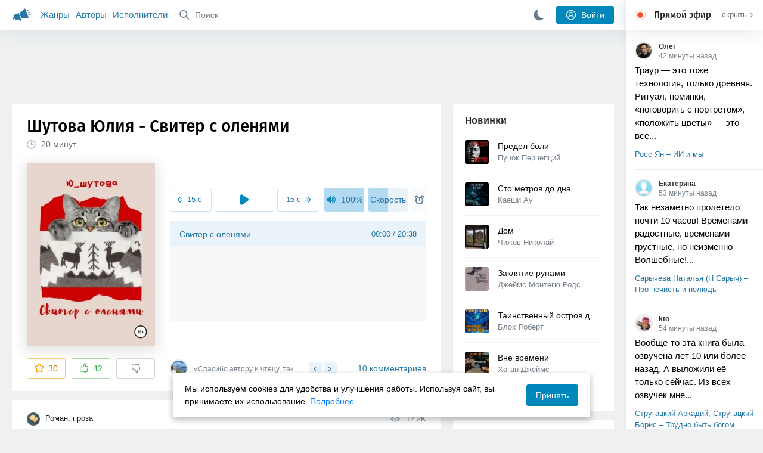

--- FILE ---
content_type: text/html; charset=utf-8
request_url: https://akniga.org/shutova-yuliya-sviter-s-olenyami
body_size: 27224
content:
<!doctype html>
<html>


            
            

                    
    



<head>
    
        <meta charset="utf-8">
        <meta name="description" content="Слушайте аудиокнигу 'Свитер с оленями' онлайн, читает Inga Blum. Разговор предстоял трудный, и Вика надела старый свитер с оленями. Слова будут холодными и колючими, а">
        <meta name="keywords" content="аудиокнига, слушать онлайн, Свитер с оленями, Роман, проза, Шутова Юлия">
        <meta name="viewport" content="width=device-width, initial-scale=1.0, viewport-fit=cover, user-scalable=no">
        <meta name="robots" content="index,follow">
        <meta name="theme-color" content="#426380">

        <title>Свитер с оленями - слушать аудиокнигу онлайн | Шутова Юлия</title>

        
                    <link rel="alternate" type="application/rss+xml" href="https://akniga.org/rss/comments/48706/" title="Шутова Юлия – Свитер с оленями">
        
        
                    <link rel="canonical" href="https://akniga.org/shutova-yuliya-sviter-s-olenyami" />
        
        
        
                <link rel="preload" as="image" href="https://akniga.org/uploads/media/topic/2022/11/21/17/preview/248b75fbb4de095f7e84_400x.jpg">
        <link rel="preload" href="https://akniga.org/application/frontend/skin/acl/assets/fonts/firaSans-medium.woff2" as="font" crossorigin="crossorigin" type="font/woff2">
    
    <link rel="stylesheet" type="text/css" href="https://akniga.org/application/tmp/templates/cache/acl/4379279ed3d1db5d4930abf0187a6c4e.css?v=111" />

    
        <link rel="search" type="application/opensearchdescription+xml" href="https://akniga.org/search/opensearch/" title="Аудиокниги Клуб - Слушаем Онлайн!" />
    <script>(function(window, document, undefined) {var DOMReady = function(onInteractive, onComplete) {document.onreadystatechange = function() {var state = document.readyState;if (state === 'interactive' && onInteractive !== undefined) {onInteractive();}if (state === 'complete' && onComplete !== undefined) {onComplete();}};};var loadSymbols = function (callback) {var req = new XMLHttpRequest();req.onload = function (e) {var svgContainer = document.createElement('div');var svg = document.implementation.createHTMLDocument('');svgContainer.style.position = 'absolute';svgContainer.style.width = 0;svgContainer.style.height = 0;svgContainer.style.overflow = 'hidden';svgContainer.style.zIndex = -9999;svg.body.innerHTML = e.target.response;svgContainer.appendChild(svg.body.firstElementChild);document.body.appendChild(svgContainer);svg = null;if (callback!==undefined) callback();};req.open('GET', 'https://akniga.org/application/frontend/skin/acl/assets/symbols_v2.svg?v4', true);req.responseType = 'text';req.send();};DOMReady(function() {loadSymbols(function() {});});})(window, document);</script>
    <style type="text/css">@font-face {font-family:'Fira Sans';font-display: swap;font-style:normal;font-weight:500;src:url(https://akniga.org/application/frontend/skin/acl/assets/fonts/firaSans-medium.eot);src:local("Fira Sans Medium"),local("FiraSans-Medium"),url(https://akniga.org/application/frontend/skin/acl/assets/fonts/firaSans-medium.eot?#iefix) format("embedded-opentype"),url(https://akniga.org/application/frontend/skin/acl/assets/fonts/firaSans-medium.woff2) format("woff2"),url(https://akniga.org/application/frontend/skin/acl/assets/fonts/firaSans-medium.woff) format("woff"),url(https://akniga.org/application/frontend/skin/acl/assets/fonts/FiraSans/firaSans-medium.ttf) format("truetype")}</style>


        <link rel="shortcut icon" href="https://akniga.org/application/frontend/skin/acl/assets/images/favicons/favicon.ico?v3">
        <link rel="manifest" href="https://akniga.org/application/frontend/skin/acl/assets/manifest.json?v7">

        
    

                                        
            <script src="https://cdn.adfinity.pro/code/akniga.org/adfinity.js" async></script>
                    <script type="text/javascript">
            (function(e, x, pe, r, i, me, nt){
            e[i]=e[i]||function(){(e[i].a=e[i].a||[]).push(arguments)},
            me=x.createElement(pe),me.async=1,me.src=r,nt=x.getElementsByTagName(pe)[0],me.addEventListener('error',function(){function cb(t){t=t[t.length-1],'function'==typeof t&&t({flags:{}})};Array.isArray(e[i].a)&&e[i].a.forEach(cb);e[i]=function(){cb(arguments)}}),nt.parentNode.insertBefore(me,nt)})
            (window, document, 'script', 'https://abt.s3.yandex.net/expjs/latest/exp.js', 'ymab');
            ymab('metrika.22013362', 'init'/*, {clientFeatures}, {callback}*/);
            </script>
                  
    

    

    <link rel="apple-touch-icon" href="https://akniga.org/application/frontend/skin/acl/assets/images/logo-square.png">


    <meta property="og:site_name" content="Аудиокниги Клуб - Слушаем Онлайн!" />
<meta property="og:type" content="article" />
<meta property="og:title" content="Свитер с оленями - слушать аудиокнигу онлайн | Шутова Юлия" />
<meta property="og:description" content="Слушайте аудиокнигу 'Свитер с оленями' онлайн, читает Inga Blum. Разговор предстоял трудный, и Вика надела старый свитер с оленями. Слова будут холодными и колючими, а" />
<meta property="og:url" content="https://akniga.org/shutova-yuliya-sviter-s-olenyami" />
<meta property="article:published_time" content="2022-11-26T09:35:00+03:00" />
<meta property="og:image" content="https://akniga.org/uploads/media/topic/2022/11/21/17/preview/248b75fbb4de095f7e84_400x.jpg" />
<script type="text/javascript">
    var REALTIME_OPTIONS = {
        server_address: 'https://realtime.akniga.org:9293/realtime',
        client_timeout: 120
    };
</script><script type="text/javascript">
    var TALK_OPTIONS = {
        current_user_realtime_channel: '',
        comment_live_block_realtime_channel: 'comment_live_block'
    };
</script>

</head>


    
    

<body class="layout layout--user-role-guest layout--user-role-not-admin  " >
    
    

    
    
    
    

<header class="header__main" data-shop="1">

  <div class="container__main">

    <a href="https://akniga.org/" class="logo__main">
      
      <svg class="icon icon-logo" viewBox="0 0 512 512"><path d="M315.015 84.967s-62.876 78.464-123.742 101.181l53.838 144.319c60.873-22.697 159.7-4.791 159.7-4.791l30.703-11.454-89.796-240.71-30.703 11.455zM22.92 331.154c9.712 25.011 27.728 41.285 40.64 36.468l-33.814-90.643c-12.912 4.817-15.868 28.914-6.826 54.175zM168.344 196.415l-103.9 38.76c-16.327 6.091-24.926 22.941-18.835 39.268l31.599 84.706c6.091 16.327 23.892 24.145 40.219 18.054l42.543-15.871.002.006c0-.001.045-.021.178-.071 22.665-8.455 47.561 2.216 57.634 23.673l.326-.122 10.321 27.668 25.823-9.633-78.049-209.221c-2.971.484-5.392 1.862-7.861 2.783z"/><path d="M469.759 163.819c1.325 3.551-.497 7.54-4.047 8.864l-47.957 17.89c-3.551 1.325-7.54-.497-8.864-4.047l-.344-.922c-1.325-3.551.497-7.54 4.047-8.864l47.957-17.89c3.551-1.325 7.54.497 8.864 4.047l.344.922zM446.947 103.983c1.953 3.248.893 7.503-2.355 9.456l-43.868 26.373c-3.248 1.953-7.503.893-9.456-2.355l-.507-.844c-1.953-3.248-.893-7.503 2.355-9.456l43.868-26.373c3.248-1.953 7.503-.893 9.456 2.355l.507.844zM491.366 223.053c-.652-3.733-4.239-6.255-7.973-5.603l-50.423 8.802c-3.733.652-6.255 4.239-5.603 7.973l.169.97c.652 3.733 4.239 6.255 7.973 5.603l50.423-8.802c3.733-.652 6.255-4.239 5.603-7.973l-.169-.97z"/></svg>

    </a>

    <div class="menu__mobile js-events-counter">
      
      <svg class="icon" viewBox="0 0 7 4"><path d="M3.5 2.621L5.977.145a.504.504 0 0 1 .705.001.494.494 0 0 1 .002.706L3.852 3.684a.493.493 0 0 1-.354.143.47.47 0 0 1-.35-.143L.316.852A.504.504 0 0 1 .318.146a.494.494 0 0 1 .705-.001L3.5 2.62z"/></svg>
            <span class="bubble pj-update hidden">0</span>
    </div>

    <div class="header-title item__mobile">
      <span class="header-title-text">Книга</span>
      
      <svg class="icon scroll-to-top" viewBox="0 0 1792 1792"><path d="M1675 971q0 51-37 90l-75 75q-38 38-91 38-54 0-90-38l-294-293v704q0 52-37.5 84.5T960 1664H832q-53 0-90.5-32.5T704 1547V843l-294 293q-36 38-90 38t-90-38l-75-75q-38-38-38-90 0-53 38-91l651-651q35-37 90-37 54 0 91 37l651 651q37 39 37 91z"/></svg>
    </div>

    <div class="menu__nav">
         <div class="container__remaining-width">
            <a href="https://akniga.org/sections/">Жанры</a>
            <a href="https://akniga.org/authors/">Авторы</a>
            <a href="https://akniga.org/performers/">Исполнители</a>
         </div>
           <form action="https://akniga.org/search/books" method="get" class="ls-search-form menu__search js-menu-search">
             <button type="submit" class="button-search">
               
               <svg class="icon icon-search" viewBox="0 0 14 14"><g><g transform="translate(-69 -18)"><path d="M82.77 31.8a.77.77 0 0 1-.53.2c-.21 0-.4-.08-.55-.23l-3.48-3.49a5.94 5.94 0 0 1-3.36 1.02A5.76 5.76 0 0 1 69 23.65 5.76 5.76 0 0 1 74.85 18a5.76 5.76 0 0 1 5.86 5.65c0 1.34-.49 2.62-1.37 3.64l3.45 3.46c.29.3.28.76-.02 1.04zm-12.24-8.15c0 2.3 1.94 4.18 4.32 4.18a4.26 4.26 0 0 0 4.33-4.18c0-2.3-1.94-4.18-4.33-4.18a4.26 4.26 0 0 0-4.32 4.18z" /></g></g></svg>
             </button>
             <input type="text" class="ls-field-input ls-search-form-input" name ='q' placeholder="Поиск"></input>
             <div class="button-close">
               <svg class="icon icon-close" xmlns="http://www.w3.org/2000/svg"><use xlink:href="#close-button"></use></svg>
             </div>
         </form>


         
         
         <div class="button-comments item__mobile">
           
           <svg class="icon icon-comments" viewBox="0 0 17 14"><path d="M15.48 2.9A7.5 7.5 0 0 0 12.46.78 10.9 10.9 0 0 0 8.29 0C6.8 0 5.4.26 4.13.78A7.5 7.5 0 0 0 1.1 2.9a4.38 4.38 0 0 0-.27 5.5c.56.8 1.32 1.46 2.29 2a5.76 5.76 0 0 1-1.08 2.06 146.05 146.05 0 0 0-.68.74l-.06.08-.06.08c-.03.04-.05.07-.04.08l-.02.1c-.02.04-.01.08 0 .1.03.12.08.2.15.26.08.07.16.1.25.1a10.17 10.17 0 0 0 5.36-2.4c.46.04.91.07 1.34.07 1.51 0 2.9-.26 4.17-.78a7.5 7.5 0 0 0 3.02-2.13 4.5 4.5 0 0 0 1.1-2.93 4.5 4.5 0 0 0-1.1-2.93z" fill-rule="nonzero"/></svg>

          </div>
    </div>

      
    <div class="search__content" style="display: none;"></div>

        <div class="button--login ls-button ls-button-submit js-button-login pull-right">
      <svg class="icon icon-user" xmlns="http://www.w3.org/2000/svg"><use xlink:href="#user-button"></use></svg>
      Войти
    </div>
    <div class="menu__icons">
      <a href="#" title="Ночная тема" class="link__book button--night">
        <svg class="icon icon--moon" xmlns="http://www.w3.org/2000/svg"><use xlink:href="#moon"></use></svg>
      </a>
    </div>
      </div>
  <div class="caption--show js-side-hide"><svg class="icon icon-arrow-left" xmlns="http://www.w3.org/2000/svg"><use xlink:href="#arrow-small"></use></svg> Эфир</div>
</header>




<div class="player__wrapper--fade"></div>
<div id="privacy-banner" class="privacy-banner-desktop">
    <div class="privacy-text">
    Мы используем cookies для удобства и улучшения работы. Используя сайт, вы принимаете их использование.
    <a href="/page/policy/" target="_blank">Подробнее</a>
    </div>
    <button class="ls-button ls-button--primary js-privacy-accept">Принять</button>
</div>
<div class="navbar">
  
  <div id="privacy-banner" >
    <div class="privacy-text">
    Мы используем cookies для удобства и улучшения работы. Используя сайт, вы принимаете их использование.
    <a href="/page/policy/" target="_blank">Подробнее</a>
    </div>
    <button class="ls-button ls-button--primary js-privacy-accept">Принять</button>
</div>

  <div class="menu__player--wrapper unloaded">
      <a class="link__action link__backtobook item__mobile tap-link"  href="#">
        <svg class="icon icon-arrow-left" xmlns="http://www.w3.org/2000/svg"><use xlink:href="#arrow-small"></use></svg>
        К описанию
      </a>
      <div class="link__close item__mobile js-close-player">
        <svg class="icon icon-close" xmlns="http://www.w3.org/2000/svg"><use xlink:href="#close-button"></use></svg>
      </div>
      <div class="player__wrapper ">
        <div class="container__remaining-width player__sliders">
            <div class="player__volume">
              <svg class="icon" xmlns="http://www.w3.org/2000/svg"><use xlink:href="#volume"></use></svg>
              <span class="volume_value">100%</span>
              <span class="player__slider"></span>
            </div>
            <div class="player__speed">
              <span class="speed_value">1x</span>
              <span class="player__slider"></span>
            </div>
            <div class="player__timer">
              <svg class="icon" xmlns="http://www.w3.org/2000/svg"><use xlink:href="#timer"></use></svg>
            </div>
        </div>
        <div class="container__remaining-width player__desktop">
            <div class="player__picture button__player--play">
              <svg class="icon icon-pause" xmlns="http://www.w3.org/2000/svg"><use xlink:href="#pause_button_c"></use></svg>
              <svg class="icon icon-play" xmlns="http://www.w3.org/2000/svg"><use xlink:href="#play_button_c"></use></svg>
              
            </div>
            <div class="player__title">
            <span class="player__title--main">
                <span class="wrapper"></span>
            <span class="player__title--small book--chapter-current"></span>
            </div>
        </div>
          </div>
      <div class="menu__player--menu"></div>
    <div class="menu__player--block">
      <div class="menu__player--content">
        <div class="menu__player--content-small">
            <div class="tooltips"></div>
            <span class="book--chapter-current-title"></span>

            <div class="book__player--progress">
              <span class="menu__player--content--time player-time-current">00:00</span>
              <span class="menu__player--content--time player-time-duration">--:--</span>
              <span class="progress__bar progress__bar--player"></span>
            </div>
            <div class="jpl empty">
              <audio preload="auto"></audio>
            </div>
            <div class="full-width player--buttons">
              <button class="button__player button__player--back">
                <svg class="icon" xmlns="http://www.w3.org/2000/svg"><use xlink:href="#chapter_skip_back"></use></svg>
              </button>
              <button class="button__player button__player--back-text">
                <svg class="icon" xmlns="http://www.w3.org/2000/svg"><use xlink:href="#time_skip_back"></use></svg>
                <span>15 c</span>
              </button>
              <button class="button__player button__player--play">
                <svg class="icon icon-play" xmlns="http://www.w3.org/2000/svg"><use xlink:href="#play_button"></use></svg>
                <svg class="icon   icon-pause" xmlns="http://www.w3.org/2000/svg"><use xlink:href="#pause_button"></use></svg>
                
              </button>
              <button class="button__player button__player--forward-text">
                <span>15 c</span>
                <svg class="icon" xmlns="http://www.w3.org/2000/svg"><use xlink:href="#time_skip_forward"></use></svg>
              </button>
              <button class="button__player button__player--forward">
                <svg class="icon" xmlns="http://www.w3.org/2000/svg"><use xlink:href="#chapter_skip_forward"></use></svg>
              </button>
            </div>
          </div>
          <div class="full-width">
            <div class="container__remaining-width pull-left js-book-data"></div>
            <a class="ls-button link__backtobook item__desktop" href="#">
              <svg class="icon icon--history" xmlns="http://www.w3.org/2000/svg"><use xlink:href="#contents"></use></svg>
              К описанию
            </a>
            <div class="container__remaining-width">
              <button class="button__open full-width">Главы
                <svg class="icon icon-arrow" xmlns="http://www.w3.org/2000/svg"><use xlink:href="#arrow-small"></use></svg>
              </button>
            </div>
          </div>
          <div class="full-width menu__player--content-chapters player--chapters">
            <div class="mobile__title--chapters">Список глав</div>
                  <div class="mobile__button--close mobile__button--close--chapters">
                    <svg class="icon icon-close" xmlns="http://www.w3.org/2000/svg"><use xlink:href="#close-button"></use></svg>
                  </div>
                  <div class="global__popup--content">
                    <div class="chapter__default">
                    <div class="chapter__default--time">--:--</div>
                    <div class="chapter__default--title"></div>
                    </div>
                  </div>
          </div>
        </div>
    </div>
  </div>
  <div class="player__wrapper--bar unloaded">
    <div class="player__wrapper--bar--image button__player--play">
      <div class="player__picture"></div>
      <svg class="icon icon-pause" xmlns="http://www.w3.org/2000/svg"><use xlink:href="#pause_button_c"></use></svg>
      <svg class="icon icon-play" xmlns="http://www.w3.org/2000/svg"><use xlink:href="#play_button_c"></use></svg>
      <div class="percent-number"><span></span></div>
      
  </div>
  <div>
    <span class="player__wrapper--bar--caption"></span>
    <span class="player__wrapper--bar--author"></span>
  </div>
  
  <svg class="icon button-open icon-arrow-up" xmlns="http://www.w3.org/2000/svg"><use xlink:href="#arrow-small"></use></svg>
</div>
</div>



<div class="mobile__popup mobile__popup--speed">
     <div class="mobile__popup--content">
       <span class="mobile__popup--content--caption">Скорость чтения</span>
       <span class="mobile__popup--speed--slider progress__bar"></span>
       <div class="speed_controls">
         <span val="minus" class="speed__control icon-minus"><svg class="icon" xmlns="http://www.w3.org/2000/svg"><use xlink:href="#minus-icon"></use></svg></span>
         <span class="speed_value">1x</span>
         <span val="plus" class="speed__control icon-plus"><svg class="icon" xmlns="http://www.w3.org/2000/svg"><use xlink:href="#plus-icon"></use></svg></span>
      </div>
   </div>
   <div class="mobile__popup--button mobile__popup--button--save">
        Сохранить изменения
   </div>
</div>

<div class="mobile__popup mobile__popup--timer">
     <div class="mobile__popup--content">
       <span class="mobile__popup--content--caption">Таймер сна</span>
     <span class="mobile__popup--content--caption-small">Чтение остановится через</span>
     <div class="timer__wrapper">
        <div class="timer__wrapper__wrapper timer__hours" data-val="0">
          <span val="minus" class="timer__control icon-minus"><svg class="icon" xmlns="http://www.w3.org/2000/svg"><use xlink:href="#minus-icon"></use></svg></span>
          <span val="plus" class="timer__control icon-plus"><svg class="icon" xmlns="http://www.w3.org/2000/svg"><use xlink:href="#plus-icon"></use></svg></span>
          <span class="timer__text ">0 <span>часов</span></span>
        </div>
        <div class="timer__wrapper__wrapper timer__minutes" data-val="20">
          <span val="minus" class="timer__control icon-minus"><svg class="icon" xmlns="http://www.w3.org/2000/svg"><use xlink:href="#minus-icon"></use></svg></span>
          <span val="plus" class="timer__control icon-plus"><svg class="icon" xmlns="http://www.w3.org/2000/svg"><use xlink:href="#plus-icon"></use></svg></span>
          <span class="timer__text">20 <span>минут</span></span>
        </div>
     </div>
     <span class="mobile__popup--content--button button-start">Включить таймер</span>
   </div>
   
     <div class="mobile__popup--button mobile__button--close">
        Закрыть
   </div>
</div>




    
    <main class="container__main">
      
        
                   
        



<div class="container__ad ad1">
  <noindex>
                    <div class="adfinity_block_16264"></div>
              </noindex>
</div>

    

          <div class="content__main__articles  content__article">

              

              
              

              
              
              
              
              
                                  
                                            
                                                            

              
              
    
    



    
            











<article class="ls-topic js-topic"
data-target-id="48706"
data-bid="76357"
itemscope itemtype="http://schema.org/Book">



  
   
  

  
  


    <div class="content__main__book--item content__main__book--item--main js-book-page playlist--show">
            <div class="full-width book--header">
          <div class="caption__article-main-mobile--container">
            <h1 class="caption__article-main">Шутова Юлия - Свитер с оленями</h1>
            <div class="caption__article-title hidden" itemprop="name">Свитер с оленями</div>
                          <a href="https://akniga.org/author/%D0%A8%D1%83%D1%82%D0%BE%D0%B2%D0%B0%20%D0%AE%D0%BB%D0%B8%D1%8F" class="link__action caption__article-author">
                Шутова Юлия
              </a>
                      </div>

          
          

          
                                    <span class="caption__article-duration link__action--label--listen wrapper--history-menu" data-bid="76357" >
                                  <svg class="icon icon-percent" viewBox="0 0 14 14"><path d="M6.94 0a6.95 6.95 0 1 0 .02 13.9A6.95 6.95 0 0 0 6.94 0zm0 12.4a5.47 5.47 0 1 1 .01-10.94 5.47 5.47 0 0 1-.01 10.94zm3.62-5.67H7.44V2.98a.57.57 0 0 0-1.14 0V7.3c0 .31.25.57.57.57h3.69a.57.57 0 0 0 0-1.14z" fill="#afbbc7" fill-rule="nonzero"/></svg>
                                
                <span class="percent-number"><span class="hours"></span> <span class="minutes">20 минут</span></span>
                              </span>
                                                                        
                    

      </div>




      
      <div class="book--table">
        <div class="container__remaining-width book--cover">
          <div class="cover__wrapper--image book-id-76357" oncontextmenu="return false;">
                           
                <img src="https://akniga.org/uploads/media/topic/2022/11/21/17/preview/248b75fbb4de095f7e84_400x.jpg" class="loaded" alt="Свитер с оленями" />
            
                           <div style="display:none;" class="mobile__button--play button__player--play player-loading button__player--bookpage--play button__player--play-76357 player-loading">
                 <svg class="icon icon-pause" xmlns="http://www.w3.org/2000/svg"><use xlink:href="#pause_button_c"></use></svg>
                 <svg class="icon icon-play" xmlns="http://www.w3.org/2000/svg"><use xlink:href="#play_button_c"></use></svg>
                 <div class="player-loader"><span></span><span></span><span></span></div>
                 <svg viewBox="0 0 36 36" class="circular-chart hidden">
                  <path class="circle-path" stroke-dasharray="0, 100" d="M18 2.0845 a 15.9155 15.9155 0 0 1 0 31.831 a 15.9155 15.9155 0 0 1 0 -31.831"></path>
                 </svg>
               </div>

             
          </div>
        </div>
        <div class="container__remaining-width book--player  book-id-76357">
                        <div class="full-width content__main__book--item--content--player">
                      <div class="container__remaining-width player--buttons player--buttons-book player--buttons-onefile">
                            
                            <button class="button__player button__player--back-text">
                              <svg class="icon" viewBox="0 0 9 9"><path d="M2.18 4.5l3.18-3.37A.5.5 0 0 0 5.5.8a.5.5 0 0 0-.14-.35L5.1.14a.45.45 0 0 0-.66 0L.63 4.15a.5.5 0 0 0-.13.35c0 .13.05.26.14.35l3.78 4a.45.45 0 0 0 .66 0l.28-.29c.18-.2.18-.5 0-.7L2.18 4.5z"/><path d="M5.84 4.5L8.4 1.88c.07-.07.11-.17.11-.27s-.04-.2-.1-.27l-.23-.23a.36.36 0 0 0-.53 0L4.61 4.23a.39.39 0 0 0-.11.27c0 .1.04.2.1.27L7.65 7.9a.36.36 0 0 0 .53 0l.22-.23a.4.4 0 0 0 0-.54L5.84 4.5z" opacity=".5"/></svg>
                              
                              <span>15 c</span>
                            </button>
                            <button class="button__player button__player--play button__player--bookpage--play button__player--play-76357">
                              <svg class="icon icon-play" viewBox="0 0 11 14"><path d="M0 12.2V1.8A1.73 1.73 0 0 1 2.71.38l7.5 5.2a1.73 1.73 0 0 1 0 2.84l-7.5 5.2A1.73 1.73 0 0 1 0 12.2z" fill-rule="nonzero"></path></svg>
                              
                              <svg class="icon icon-pause" xmlns="http://www.w3.org/2000/svg"><use xlink:href="#pause_button"></use></svg>
                              <div class="player-loader"><span></span><span></span><span></span></div>
                            </button>
                            <button class="button__player button__player--forward-text">
                              <span>15 c</span>
                              
                              <svg class="icon" viewBox="0 0 9 9"><path d="M6.82 4.5L3.64 1.13A.5.5 0 0 1 3.51.8a.5.5 0 0 1 .13-.35l.28-.3a.45.45 0 0 1 .66 0l3.78 4.01c.08.1.13.22.13.35a.5.5 0 0 1-.13.35l-3.78 4a.45.45 0 0 1-.65 0l-.28-.29a.51.51 0 0 1 0-.7L6.82 4.5z"/><path d="M3.16 4.5L.6 1.88a.39.39 0 0 1-.11-.27c0-.1.04-.2.1-.27l.23-.23a.36.36 0 0 1 .53 0l3.03 3.12c.07.07.11.17.11.27s-.04.2-.1.27L1.35 7.9a.36.36 0 0 1-.53 0l-.22-.23a.4.4 0 0 1 0-.54L3.16 4.5z" opacity=".5"/></svg>
                            </button>
                            <button class="button__player button__player--speed player__speed speed_value" data-bid="76357">1x</button>
                            
                      </div>
                        <div class="container__remaining-width">
                          <div class="volume__hor item__desktop">
                              <svg class="icon" xmlns="http://www.w3.org/2000/svg"><use xlink:href="#volume"></use></svg>
                              <div class="volume_value">100%</div>
                          </div>
                          <div class="speed__hor item__desktop">
                            <div class="speed_value">Скорость</div>
                          </div>
                          <div class="player__timer">
                            <svg class="icon" xmlns="http://www.w3.org/2000/svg"><use xlink:href="#timer"></use></svg>
                          </div>
                        </div>


                        <div class="bookpage--chapters player--chapters" data-bid="76357">

                                                                                                                                                                          <div class="chapter__default chapter__current" data-pos="0" data-id="0">
                                      <div class="chapter__default--time"><span><span class="player-time-current">00:00</span> / </span>20:38</div>
                                      
                                      <div class="chapter__default--title">Свитер с оленями</div>
                                      <div class="chapter__default--progress"></div>                                    </div>
                                                                      
                                                                                     </div>
              </div>
                    



      </div>

    </div>


    
    <div class="book--bottom">
      <div class="cover__wrapper--buttons">
        








    


<div class="ls-counter ls-favourite ls-favourite--has-counter   ls-topic-favourite"
     data-param-i-target-id="48706"
     data-type="topic"
     title="Добавить в избранное"
     >

    
      <svg class="icon icon-star" xmlns="http://www.w3.org/2000/svg"><use xmlns:xlink="http://www.w3.org/1999/xlink" xlink:href="#star_empty"></use></svg>
      
      <span class="counter-number ls-favourite-count js-favourite-count" >
        30
      </span>
</div>

        














                
    


    


<div class="ls-vote ls-vote-body ls-vote--count-positive ls-vote--not-voted ls-vote--default  js-vote-topic"  data-param-i-target-id="48706" data-type="topic">
    
        
            
              
              

                <div class="ls-vote-item ls-vote-item-up  ls-counter " title="" data-vote-value="1">
                  <svg class="icon" xmlns="http://www.w3.org/2000/svg"><use xlink:href="#like_empty"></use></svg>
                  <span class="counter-number js-vote-rating-up">42</span>
                </div>
                

              
                              <div class="ls-vote-item ls-vote-item-down  ls-counter " title="" data-vote-value="-1">
                  <svg class="icon" xmlns="http://www.w3.org/2000/svg"><use xlink:href="#dislike_empty"></use></svg>
                                  </div>
              
              

        
</div>

      </div>

            <div class="top-comments item__desktop">
                  <div class="carousel-comments">
                            <a href="#comment1122764" class="content__main__book--item--comment content__main__book--item--comment-text">
                      <img class="content__main__book--item--comment-avatar" src="https://akniga.org/uploads/images/users/000/460/303/2021/03/16/avatar-user-460303_64x64crop.jpg?211940">
                      «Спасибо автору и чтецу, такая хорошая маленькая вещь. Без соплей, но душевно. Потому...»
                </a>
                            <a href="#comment1122864" class="content__main__book--item--comment content__main__book--item--comment-text">
                      <img class="content__main__book--item--comment-avatar" src="https://akniga.org/application/frontend/skin/acl/assets/images/avatars/avatar_male_64x64crop.png">
                      «Oчень приятный рассказ.»
                </a>
                            <a href="#comment1122727" class="content__main__book--item--comment content__main__book--item--comment-text">
                      <img class="content__main__book--item--comment-avatar" src="https://akniga.org/uploads/images/users/000/045/605/2019/03/22/avatar-user-45605_64x64crop.jpg?164418">
                      «Прекрасный рассказ. И прочтение очень хорошее. Спасибо.»
                </a>
                            <a href="#comment1122861" class="content__main__book--item--comment content__main__book--item--comment-text">
                      <img class="content__main__book--item--comment-avatar" src="https://akniga.org/uploads/images/users/000/566/614/2023/03/02/avatar-user-566614_64x64crop.jpg?195854">
                      «Благодарю за 20 минут наслаждения! Музыка, текст, исполнение! Браво!»
                </a>
                            <a href="#comment1128593" class="content__main__book--item--comment content__main__book--item--comment-text">
                      <img class="content__main__book--item--comment-avatar" src="https://akniga.org/uploads/images/users/000/501/120/2021/10/20/avatar-user-501120_64x64crop.jpg?030000">
                      «Мне понравился и сам рассказ, и то как исполнен!»
                </a>
                      </div>
          <div class="slick-prev"><svg class="icon icon-arrow icon-arrow-left" xmlns="http://www.w3.org/2000/svg"><use xlink:href="#arrow-small"></use></svg></div>
          <div class="slick-next"><svg class="icon icon-arrow icon-arrow-right" xmlns="http://www.w3.org/2000/svg"><use xlink:href="#arrow-small"></use></svg></div>
              </div>
      
            <a href="#comments" class="link__action link__action--comments tap-link no-pjax">
        <svg class="icon icon-comments" xmlns="http://www.w3.org/2000/svg"><use xlink:href="#comments-icon"></use></svg>
                 10 комментариев
              </a>
      
            <div class="link__action link__action--showall tap-link item__mobile js-playlist-show" data-mode="1">
        <svg class="icon" xmlns="http://www.w3.org/2000/svg"><use xlink:href="#contents"></use></svg>
        <span>Скрыть главы</span>
      </div>
      
      </div>
    

    


  </div>




  <div class="content__main__book--item">
      <div class="full-width">
                                <a href="https://akniga.org/section/roman/" class="section__title">
              <img src="https://akniga.org/uploads/images/blogs/000/000/028/2019/03/23/avatar-blog-28_48x48crop.png" />              Роман, проза
            </a>
        
        <span class="link__action--label link__action--label--views pull-right">
          <svg class="icon" xmlns="http://www.w3.org/2000/svg"><use xlink:href="#views"></use></svg>
          12.2K
        </span>

      </div>
    

      
                                <div class="full-width stretch--content">
            <div class="caption__article--about-block about-author">
        <div class="content__main__book--item--caption">
          Автор        </div>
        <span class="content__article--about-content about-author">
                                                    <div class="tooltip__wrapper ">
    <a rel="author" class="link__author" href="https://akniga.org/author/%D0%A8%D1%83%D1%82%D0%BE%D0%B2%D0%B0%20%D0%AE%D0%BB%D0%B8%D1%8F/">
              <svg class="icon icon-author" xmlns="http://www.w3.org/2000/svg"><use xlink:href="#author"></use></svg>
            <span itemprop="author">Шутова Юлия</span>
    </a>
    <div class="tooltip__main tooltip__main--top">
      
       














                
    


    


<div class="ls-vote ls-vote-body ls-vote--count-positive ls-vote--not-voted ls-vote--default  js-vote-author"  data-param-i-target-id="38907" data-type="author">
    
        
            
              
              

                <div class="ls-vote-item ls-vote-item-up  ls-counter " title="" data-vote-value="1">
                  <svg class="icon" xmlns="http://www.w3.org/2000/svg"><use xlink:href="#like_empty"></use></svg>
                  <span class="counter-number js-vote-rating-up">4</span>
                </div>
                

              
                              <div class="ls-vote-item ls-vote-item-down  ls-counter " title="" data-vote-value="-1">
                  <svg class="icon" xmlns="http://www.w3.org/2000/svg"><use xlink:href="#dislike_empty"></use></svg>
                                  </div>
              
              

        
</div>

    </div>
  </div>

                                                        </span>
      </div>
                  <div class="caption__article--about-block">
        <div class="content__main__book--item--caption">
          Исполнитель        </div>
        <span class="content__article--about-content">
                                      <div class="tooltip__wrapper ">
    <a rel="performer" class="link__reader" href="https://akniga.org/performer/Inga%20Blum/">
                <svg class="icon icon-author" xmlns="http://www.w3.org/2000/svg"><use xlink:href="#performer"></use></svg>
            <span>Inga Blum</span>
    </a>
        <div class="tooltip__main tooltip__main--top">
      
     














                
    


    


<div class="ls-vote ls-vote-body ls-vote--count-positive ls-vote--not-voted ls-vote--default  js-vote-performer"  data-param-i-target-id="29847" data-type="performer">
    
        
            
              
              

                <div class="ls-vote-item ls-vote-item-up  ls-counter " title="" data-vote-value="1">
                  <svg class="icon" xmlns="http://www.w3.org/2000/svg"><use xlink:href="#like_empty"></use></svg>
                  <span class="counter-number js-vote-rating-up">11</span>
                </div>
                

              
                              <div class="ls-vote-item ls-vote-item-down  ls-counter " title="" data-vote-value="-1">
                  <svg class="icon" xmlns="http://www.w3.org/2000/svg"><use xlink:href="#dislike_empty"></use></svg>
                                  </div>
              
              

        
</div>

    </div>
      </div>

                                                        </span>
      </div>
                          <div class="caption__article--about-block">
          <div class="content__main__book--item--caption">
            Длительность
          </div>
          <span class="content__article--about-content book-duration-76357">
              <span class="hours"></span> <span class="minutes">20 минут</span>
              <span class="rate"></span>
          </span>
        </div>
                          <div class="caption__article--about-block about--series">
          <div class="content__main__book--item--caption">
            Серия
          </div>
          <span class="content__article--about-content">
              <a href="https://akniga.org/series/%D0%9F%D0%BB%D0%B0%D1%81%D1%82%D0%B8%D0%BA%D0%BE%D0%B2%D1%8B%D0%B9%20%D1%81%D0%B0%D0%B4" class="link__series">
                <svg class="icon" xmlns="http://www.w3.org/2000/svg"><use xlink:href="#series"></use></svg>
                <span>Пластиковый сад  (2) </span>
            </a>
          </span>
        </div>
      
              <div class="stretch"></div>
          </div>

    
    

    

    
    

    <div class="description__article-main" itemprop="description">
      <div class="content__main__book--item--caption">Описание</div>
      																      Разговор предстоял трудный, и Вика надела старый свитер с оленями. Слова будут холодными и колючими, а она хотела, чтобы ей было тепло. Она, наконец, решила разобраться, приведут куда-то их отношения с Антоном или это тупик. Но в ее планы вмешался третий, незваный гость.<br/>
<br/>
Как сказал слушатель, — чисто женский рассказ, понятный только женщинам. Я бы от себя добавила, рассказ о честности в отношениях. И это очень понятно всем, -и особенно женщинам.
          </div>

    
    
    

    <div class="description__article-main">
      <div class="content__main__book--item--caption">Поделиться аудиокнигой</div>
      <a style="width:42px;" class="shares__item shares__item--vkontakte" href="https://vk.com/share.php?url=https://akniga.org/shutova-yuliya-sviter-s-olenyami" target="_blank" rel="nofollow noopener">
        <svg class="icon" xmlns="http://www.w3.org/2000/svg"><use xlink:href="#vkontakte-icon"></use></svg>
      </a>
      <a style="width:42px;" class="shares__item shares__item--odnoklassniki" href="https://connect.ok.ru/offer?url=https://akniga.org/shutova-yuliya-sviter-s-olenyami" target="_blank" rel="nofollow noopener">
        <svg class="icon" xmlns="http://www.w3.org/2000/svg"><use xlink:href="#odnoklassniki-icon"></use></svg>
      </a>
            <a style="width:42px;" class="shares__item shares__item--facebook" href="https://www.facebook.com/sharer/sharer.php?u=https://akniga.org/shutova-yuliya-sviter-s-olenyami" target="_blank" rel="nofollow noopener">
        <svg class="icon" xmlns="http://www.w3.org/2000/svg"><use xlink:href="#facebook-icon"></use></svg>
      </a>
      <a style="width:42px;" class="shares__item shares__item--twitter" href="http://twitter.com/share?text=Аудиокнига: Шутова Юлия – Свитер с оленями&url=https://akniga.org/shutova-yuliya-sviter-s-olenyami" target="_blank" rel="nofollow noopener">
        <svg class="icon" xmlns="http://www.w3.org/2000/svg"><use xlink:href="#twitter-icon"></use></svg>
      </a>
            <a style="width:42px;" class="shares__item shares__item--telegram" href="https://telegram.me/share/url?url=https://akniga.org/shutova-yuliya-sviter-s-olenyami&text=Аудиокнига: Шутова Юлия – Свитер с оленями" target="_blank" rel="nofollow noopener">
        <svg class="icon" xmlns="http://www.w3.org/2000/svg"><use xlink:href="#telegram-icon"></use></svg>
      </a>
  </div>

  

  
  	<div itemprop="aggregateRating" itemscope itemtype="http://schema.org/AggregateRating">
  	<meta itemprop="bestRating" content="5" />
    <meta itemprop="ratingValue" content="5.0" />
    <meta itemprop="ratingCount" content="42" />
	</div>
  
  <div xmlns:v="http//rdf.data-vocabulary.org/#" class="hidden">
    <span typeof="v:Breadcrumb"><a href="/" rel="v:url" property="v:title">akniga.org</a></span>
    <span typeof="v:Breadcrumb"><a href="https://akniga.org/section/roman/" rel="v:url" property="v:title">Роман, проза</a></span>
        <span typeof="v:Breadcrumb"><a href="https://akniga.org/author/Шутова Юлия/" rel="v:url" property="v:title">Шутова Юлия</a></span>
        <span typeof="v:Breadcrumb"><a href="https://akniga.org/shutova-yuliya-sviter-s-olenyami" rel="v:url" property="v:title">Свитер с оленями</a></span>
  </div>

  <div class="preconnect"><link rel="preconnect" href="https://r1.akniga.club/"></div>
</article>

    

<noindex>
<div class="container__ad ad2">
                  <div class="adfinity_block_16275"></div>
            </div>
</noindex>

  

  <div class="content__main__book--item">
    <span class="caption__article-main--book">
              Другие книги                 <a href="https://akniga.org/author/Шутова Юлия/">Шутова Юлия</a>
        </span>
          </span>
    <div class="block-container">
                  <div class="col-md-4">
            <a href="https://akniga.org/shutova-yuliya-gen-bessmertiya" class="content__main__book--item--small tap-link js-title-topic" title="Как бы далеко ни ушло человечество в будущее, но проблема выгорания трудоголиков останется. Ведущий инженер проекта «Генетическая перспектива» Гена...">
                  <img class="lazy" data-src="https://akniga.org/uploads/media/topic/2023/01/03/13/preview/3ab3e41d14401508b277_100x100crop.jpg" />
                  <div class="caption-wrapper">
                    <span class="caption">Ген бессмертия</span>
                                          <span class="author">Воробьев Александр</span>
                                      </div>
                  <div class="link__action--links">
                                        <span class="ls-vote-items">
                      <span class="ls-vote-item-up ls-counter inline-counter">
                         <svg class="icon" xmlns="http://www.w3.org/2000/svg"><use xlink:href="#like_empty"></use></svg>
                         <span class="counter-number">33</span>
                      </span>
                    </span>
                                        <span class="link__action link__action--comment">
                      <svg class="icon icon-comments" xmlns="http://www.w3.org/2000/svg"><use xlink:href="#comments-icon"></use></svg>
                      9 <span>комментариев</span>
                    </span>
                                      </div>
              </a>
        </div>
        
          </div>

</div>


  <div class="content__main__book--item">
    <span class="caption__article-main--book">
             Аудиокниги жанра <a href="https://akniga.org/section/roman">«Роман, проза»</a>
          </span>
    <div class="block-container">
                  <div class="col-md-4">
            <a href="https://akniga.org/vasilev-boris-kartezhnik-i-breter-igrok-i-duelyant" class="content__main__book--item--small tap-link js-title-topic" title="Роман Бориса Васильева основан на подлинном документе из его семейного архива — записках прапрадеда Александра Олексина. Здесь есть все: авантюрный...">
                  <img class="lazy" data-src="https://akniga.org/uploads/media/topic/2019/03/22/08/preview/901b11149cbd9022f03f_100x100crop.jpg" />
                  <div class="caption-wrapper">
                    <span class="caption">Картежник и бретёр, игрок и дуэлянт</span>
                                          <span class="author">Васильев Борис</span>
                                      </div>
                  <div class="link__action--links">
                                        <span class="ls-vote-items">
                      <span class="ls-vote-item-up ls-counter inline-counter">
                         <svg class="icon" xmlns="http://www.w3.org/2000/svg"><use xlink:href="#like_empty"></use></svg>
                         <span class="counter-number">23</span>
                      </span>
                    </span>
                                        <span class="link__action link__action--comment">
                      <svg class="icon icon-comments" xmlns="http://www.w3.org/2000/svg"><use xlink:href="#comments-icon"></use></svg>
                      7 <span>комментариев</span>
                    </span>
                                      </div>
              </a>
        </div>
                  <div class="col-md-4">
            <a href="https://akniga.org/vulf-tomas-domoy-vozvrata-net" class="content__main__book--item--small tap-link js-title-topic" title="Литературная деятельность Томаса Вулфа (1900-1938) продолжалась немногим более десятилетия, но писатель стал одним из крупнейших в истории...">
                  <img class="lazy" data-src="https://akniga.org/uploads/media/topic/2019/03/22/08/preview/abf96c84f444f7a63a11_100x100crop.jpg" />
                  <div class="caption-wrapper">
                    <span class="caption">Домой возврата нет</span>
                                          <span class="author">Вулф Томас</span>
                                      </div>
                  <div class="link__action--links">
                                        <span class="ls-vote-items">
                      <span class="ls-vote-item-up ls-counter inline-counter">
                         <svg class="icon" xmlns="http://www.w3.org/2000/svg"><use xlink:href="#like_empty"></use></svg>
                         <span class="counter-number">11</span>
                      </span>
                    </span>
                                        <span class="link__action link__action--comment">
                      <svg class="icon icon-comments" xmlns="http://www.w3.org/2000/svg"><use xlink:href="#comments-icon"></use></svg>
                      3 <span>комментария</span>
                    </span>
                                      </div>
              </a>
        </div>
                  <div class="col-md-4">
            <a href="https://akniga.org/shehter-yakov-poceluy-bolshogo-zmeya" class="content__main__book--item--small tap-link js-title-topic" title="В руки писателя при экстраординарных обстоятельствах попадает старинный дневник. Археолог, который нашел его и создал подстрочник, просит придать...">
                  <img class="lazy" data-src="https://akniga.org/uploads/media/topic/2020/07/01/16/preview/76e17f37e2d4a403bef6_100x100crop.jpg" />
                  <div class="caption-wrapper">
                    <span class="caption">Поцелуй Большого Змея</span>
                                          <span class="author">Шехтер Яков</span>
                                      </div>
                  <div class="link__action--links">
                                        <span class="ls-vote-items">
                      <span class="ls-vote-item-up ls-counter inline-counter">
                         <svg class="icon" xmlns="http://www.w3.org/2000/svg"><use xlink:href="#like_empty"></use></svg>
                         <span class="counter-number">44</span>
                      </span>
                    </span>
                                        <span class="link__action link__action--comment">
                      <svg class="icon icon-comments" xmlns="http://www.w3.org/2000/svg"><use xlink:href="#comments-icon"></use></svg>
                      20 <span>комментариев</span>
                    </span>
                                      </div>
              </a>
        </div>
                  <div class="col-md-4">
            <a href="https://akniga.org/vecher-korotkogo-rasskaza-zarubezhnaya-proza" class="content__main__book--item--small tap-link js-title-topic" title="Вечером я снова услышал его. Я ругнулся, разжег трубку, потом вышел из хижины и стал смотреть на реку. Эвкалипты, окаймлявшие ее берега, вычертили...">
                  <img class="lazy" data-src="https://akniga.org/uploads/media/topic/2019/03/22/09/preview/f4c697c7d7e42c37be2a_100x100crop.png" />
                  <div class="caption-wrapper">
                    <span class="caption">Вечер короткого рассказа. Зарубежная проза</span>
                                          <span class="author">Сборник</span>
                                      </div>
                  <div class="link__action--links">
                                        <span class="ls-vote-items">
                      <span class="ls-vote-item-up ls-counter inline-counter">
                         <svg class="icon" xmlns="http://www.w3.org/2000/svg"><use xlink:href="#like_empty"></use></svg>
                         <span class="counter-number">34</span>
                      </span>
                    </span>
                                        <span class="link__action link__action--comment">
                      <svg class="icon icon-comments" xmlns="http://www.w3.org/2000/svg"><use xlink:href="#comments-icon"></use></svg>
                      16 <span>комментариев</span>
                    </span>
                                      </div>
              </a>
        </div>
                  <div class="col-md-4">
            <a href="https://akniga.org/skuratov-nikolay-mama" class="content__main__book--item--small tap-link js-title-topic" title="Владик вертелся, выглядывая маму в толпе идущих неизвестно куда чужаков. Одни в одну сторону, другие в другую, бесконечно, бесконечно,...">
                  <img class="lazy" data-src="https://akniga.org/uploads/media/topic/2019/03/22/08/preview/f6c0d2c94cf9ce3b9678_100x100crop.jpg" />
                  <div class="caption-wrapper">
                    <span class="caption">Мама</span>
                                          <span class="author">Скуратов Николай</span>
                                      </div>
                  <div class="link__action--links">
                                        <span class="ls-vote-items">
                      <span class="ls-vote-item-up ls-counter inline-counter">
                         <svg class="icon" xmlns="http://www.w3.org/2000/svg"><use xlink:href="#like_empty"></use></svg>
                         <span class="counter-number">35</span>
                      </span>
                    </span>
                                        <span class="link__action link__action--comment">
                      <svg class="icon icon-comments" xmlns="http://www.w3.org/2000/svg"><use xlink:href="#comments-icon"></use></svg>
                      10 <span>комментариев</span>
                    </span>
                                      </div>
              </a>
        </div>
                  <div class="col-md-4">
            <a href="https://akniga.org/solovev-leonid-ocharovannyy-princ" class="content__main__book--item--small tap-link js-title-topic" title="«Очарованный принц» — это продолжение полюбившейся читателям всех возрастов книги о мудреце и острослове Ходже Насреддине. Она рассказывает о...">
                  <img class="lazy" data-src="https://akniga.org/uploads/media/topic/2019/03/22/09/preview/71c95046af97ab18beb5_100x100crop.jpg" />
                  <div class="caption-wrapper">
                    <span class="caption">Очарованный принц</span>
                                          <span class="author">Соловьёв Леонид</span>
                                      </div>
                  <div class="link__action--links">
                                        <span class="ls-vote-items">
                      <span class="ls-vote-item-up ls-counter inline-counter">
                         <svg class="icon" xmlns="http://www.w3.org/2000/svg"><use xlink:href="#like_empty"></use></svg>
                         <span class="counter-number">62</span>
                      </span>
                    </span>
                                        <span class="link__action link__action--comment">
                      <svg class="icon icon-comments" xmlns="http://www.w3.org/2000/svg"><use xlink:href="#comments-icon"></use></svg>
                      18 <span>комментариев</span>
                    </span>
                                      </div>
              </a>
        </div>
        
          </div>

</div>


    

    
    



    
        
    
    



<div id="comments" class="content__main__book--item js-comments ls-comments  js-topic-comments comments-loaded"
            data-target-type="topic"
            data-target-id="48706"
            data-target-bid="76357"
            data-user-id="0"
            data-comment-last-id="1306957"
            id="comments" >
      
            <h2 class="caption--inline js-comments-title">
                        10 комментариев
                </h2>
              <div class="comments__selector">
            <span href="#" class="js-sort-comments comment--active" data-type="2">Популярные</span>
            <span href="#" class="js-sort-comments" data-type="3">Новые</span>
            <span class="js-sort-comments" data-type="1">По порядку</span>
        </div>
      
    
    

    
                  <form method="post" class="wrapper__input ls-comment-form js-comment-form-locked" onsubmit="return false;">
          <textarea class="ls-field-input text-area" placeholder="Ваш комментарий..." rows="2"></textarea>
          <div class="editor--buttons">
            <button class="ls-button ls-button--primary" type="submit">Отправить</button>
          </div>
        </form>
          
    
    <div class="comments__block js-comment-list">
                    





              
        

    
    
    
    
    
    
    <div class="comments__block--item js-comment-wrapper "
    id="comment1122727" data-id="1122727" data-rating="7"     >
    
          
          






















 <section class="ls-comment js-comment  "
     data-id = "1122727"
               >
     
     

     

     

     
     <div class="comments__block--item-content">
              <a href="https://akniga.org/profile/45605-lsk/" class="comments__block--item--name">
           <div class="comments__block-avatar ">
                             <img class="comments__block--item--avatar  lazy" data-src="https://akniga.org/uploads/images/users/000/045/605/2019/03/22/avatar-user-45605_64x64crop.jpg?164418" />
                            
              </div>
           Людмила
                                            </a>
        <div class="comments__block--buttons">
                      
                          














                
    


    


<div class="ls-vote ls-vote-body ls-vote--count-positive ls-vote--not-voted ls-vote--default  js-vote-comment"  data-param-i-target-id="1122727" data-type="">
    
        
            
              
              

                <div class="ls-vote-item ls-vote-item-up  ls-counter inline-counter" title="" data-vote-value="1">
                  <svg class="icon" xmlns="http://www.w3.org/2000/svg"><use xlink:href="#like_empty"></use></svg>
                  <span class="counter-number js-vote-rating-up">7</span>
                </div>
                

              
              
              

        
</div>

                                          <div class="ls-comment-more inline-counter js-comment-more"><svg class="icon icon-more" xmlns="http://www.w3.org/2000/svg"><use xlink:href="#more-icon"></use></svg></div>
                                 </div>

       <a href="https://akniga.org/shutova-yuliya-sviter-s-olenyami?comment1122727" class="comments__block--item--date js-scroll-to-comment no-pjax">
         <time datetime="2022-11-26T10:24:22+03:00" title="26 ноября 2022, 10:24">
             26 ноября 2022
         </time>
       </a>

       
       
    </div>

    <div class="comments__block--item--comment">Прекрасный рассказ. И прочтение очень хорошее. Спасибо.</div>
    <div class="comments__block--item--answer">
            
              <span class="reply--link js-comment-reply-guest" data-id="1122727">Ответить</span>
      
      <span class="js-comment-fold open reply--link" style="display:none;" data-id="1122727">Свернуть</span>

            
          </div>

    

    
 </section>

      
    
    
                  
        

    
            </div>
    
    
    
    
    
    <div class="comments__block--item js-comment-wrapper "
    id="comment1122764" data-id="1122764" data-rating="8"     >
    
          
          






















 <section class="ls-comment js-comment  "
     data-id = "1122764"
               >
     
     

     

     

     
     <div class="comments__block--item-content">
              <a href="https://akniga.org/profile/460303-IrinaSyabitova/" class="comments__block--item--name">
           <div class="comments__block-avatar ">
                             <img class="comments__block--item--avatar  lazy" data-src="https://akniga.org/uploads/images/users/000/460/303/2021/03/16/avatar-user-460303_64x64crop.jpg?211940" />
                            
              </div>
           Ирина Сябитова
                                            </a>
        <div class="comments__block--buttons">
                      
                          














                
    


    


<div class="ls-vote ls-vote-body ls-vote--count-positive ls-vote--not-voted ls-vote--default  js-vote-comment"  data-param-i-target-id="1122764" data-type="">
    
        
            
              
              

                <div class="ls-vote-item ls-vote-item-up  ls-counter inline-counter" title="" data-vote-value="1">
                  <svg class="icon" xmlns="http://www.w3.org/2000/svg"><use xlink:href="#like_empty"></use></svg>
                  <span class="counter-number js-vote-rating-up">8</span>
                </div>
                

              
              
              

        
</div>

                                          <div class="ls-comment-more inline-counter js-comment-more"><svg class="icon icon-more" xmlns="http://www.w3.org/2000/svg"><use xlink:href="#more-icon"></use></svg></div>
                                 </div>

       <a href="https://akniga.org/shutova-yuliya-sviter-s-olenyami?comment1122764" class="comments__block--item--date js-scroll-to-comment no-pjax">
         <time datetime="2022-11-26T13:09:51+03:00" title="26 ноября 2022, 13:09">
             26 ноября 2022
         </time>
       </a>

       
       
    </div>

    <div class="comments__block--item--comment">Спасибо автору и чтецу, такая хорошая маленькая вещь. Без соплей, но душевно. Потому что автор не на жалость к котиньке давила, а раскрывала комизм- драматизм через героиню. Тёплое послевкусие от рассказа на пол- дня… Спасибо.</div>
    <div class="comments__block--item--answer">
            
              <span class="reply--link js-comment-reply-guest" data-id="1122764">Ответить</span>
      
      <span class="js-comment-fold open reply--link" style="display:none;" data-id="1122764">Свернуть</span>

            
          </div>

    

    
 </section>

      
    
    
                  
        

    
            </div>
    
    
    
    
    
    <div class="comments__block--item js-comment-wrapper "
    id="comment1122861" data-id="1122861" data-rating="4"     >
    
          
          






















 <section class="ls-comment js-comment  "
     data-id = "1122861"
               >
     
     

     

     

     
     <div class="comments__block--item-content">
              <a href="https://akniga.org/profile/566614-OksanaBarre/" class="comments__block--item--name">
           <div class="comments__block-avatar ">
                             <img class="comments__block--item--avatar  lazy" data-src="https://akniga.org/uploads/images/users/000/566/614/2023/03/02/avatar-user-566614_64x64crop.jpg?195854" />
                            
              </div>
           Оксана Barre
                                            </a>
        <div class="comments__block--buttons">
                      
                          














                
    


    


<div class="ls-vote ls-vote-body ls-vote--count-positive ls-vote--not-voted ls-vote--default  js-vote-comment"  data-param-i-target-id="1122861" data-type="">
    
        
            
              
              

                <div class="ls-vote-item ls-vote-item-up  ls-counter inline-counter" title="" data-vote-value="1">
                  <svg class="icon" xmlns="http://www.w3.org/2000/svg"><use xlink:href="#like_empty"></use></svg>
                  <span class="counter-number js-vote-rating-up">4</span>
                </div>
                

              
              
              

        
</div>

                                          <div class="ls-comment-more inline-counter js-comment-more"><svg class="icon icon-more" xmlns="http://www.w3.org/2000/svg"><use xlink:href="#more-icon"></use></svg></div>
                                 </div>

       <a href="https://akniga.org/shutova-yuliya-sviter-s-olenyami?comment1122861" class="comments__block--item--date js-scroll-to-comment no-pjax">
         <time datetime="2022-11-26T16:10:21+03:00" title="26 ноября 2022, 16:10">
             26 ноября 2022
         </time>
       </a>

       
       
    </div>

    <div class="comments__block--item--comment">Благодарю за 20 минут наслаждения! Музыка, текст, исполнение! Браво!</div>
    <div class="comments__block--item--answer">
            
              <span class="reply--link js-comment-reply-guest" data-id="1122861">Ответить</span>
      
      <span class="js-comment-fold open reply--link" style="display:none;" data-id="1122861">Свернуть</span>

            
          </div>

    

    
 </section>

      
    
    
                  
        

    
            </div>
    
    
    
    
    
    <div class="comments__block--item js-comment-wrapper "
    id="comment1122864" data-id="1122864" data-rating="4"     >
    
          
          






















 <section class="ls-comment js-comment  "
     data-id = "1122864"
               >
     
     

     

     

     
     <div class="comments__block--item-content">
              <a href="https://akniga.org/profile/567758-Tanya1969/" class="comments__block--item--name">
           <div class="comments__block-avatar ">
                             <img class="comments__block--item--avatar  lazy" data-src="https://akniga.org/application/frontend/skin/acl/assets/images/avatars/avatar_male_64x64crop.png" />
                            
              </div>
           Tanya1969
                                            </a>
        <div class="comments__block--buttons">
                      
                          














                
    


    


<div class="ls-vote ls-vote-body ls-vote--count-positive ls-vote--not-voted ls-vote--default  js-vote-comment"  data-param-i-target-id="1122864" data-type="">
    
        
            
              
              

                <div class="ls-vote-item ls-vote-item-up  ls-counter inline-counter" title="" data-vote-value="1">
                  <svg class="icon" xmlns="http://www.w3.org/2000/svg"><use xlink:href="#like_empty"></use></svg>
                  <span class="counter-number js-vote-rating-up">4</span>
                </div>
                

              
              
              

        
</div>

                                          <div class="ls-comment-more inline-counter js-comment-more"><svg class="icon icon-more" xmlns="http://www.w3.org/2000/svg"><use xlink:href="#more-icon"></use></svg></div>
                                 </div>

       <a href="https://akniga.org/shutova-yuliya-sviter-s-olenyami?comment1122864" class="comments__block--item--date js-scroll-to-comment no-pjax">
         <time datetime="2022-11-26T16:25:49+03:00" title="26 ноября 2022, 16:25">
             26 ноября 2022
         </time>
       </a>

       
       
    </div>

    <div class="comments__block--item--comment">Oчень приятный рассказ.</div>
    <div class="comments__block--item--answer">
            
              <span class="reply--link js-comment-reply-guest" data-id="1122864">Ответить</span>
      
      <span class="js-comment-fold open reply--link" style="display:none;" data-id="1122864">Свернуть</span>

            
          </div>

    

    
 </section>

      
    
    
                  
        

    
            </div>
    
    
    
    
    
    <div class="comments__block--item js-comment-wrapper "
    id="comment1123343" data-id="1123343" data-rating="3"     >
    
          
          






















 <section class="ls-comment js-comment  "
     data-id = "1123343"
               >
     
     

     

     

     
     <div class="comments__block--item-content">
              <a href="https://akniga.org/profile/42766-lew/" class="comments__block--item--name">
           <div class="comments__block-avatar ">
                             <img class="comments__block--item--avatar  lazy" data-src="https://akniga.org/application/frontend/skin/acl/assets/images/avatars/avatar_male_64x64crop.png" />
                            
              </div>
           lew
                                            </a>
        <div class="comments__block--buttons">
                      
                          














                
    


    


<div class="ls-vote ls-vote-body ls-vote--count-positive ls-vote--not-voted ls-vote--default  js-vote-comment"  data-param-i-target-id="1123343" data-type="">
    
        
            
              
              

                <div class="ls-vote-item ls-vote-item-up  ls-counter inline-counter" title="" data-vote-value="1">
                  <svg class="icon" xmlns="http://www.w3.org/2000/svg"><use xlink:href="#like_empty"></use></svg>
                  <span class="counter-number js-vote-rating-up">3</span>
                </div>
                

              
              
              

        
</div>

                                          <div class="ls-comment-more inline-counter js-comment-more"><svg class="icon icon-more" xmlns="http://www.w3.org/2000/svg"><use xlink:href="#more-icon"></use></svg></div>
                                 </div>

       <a href="https://akniga.org/shutova-yuliya-sviter-s-olenyami?comment1123343" class="comments__block--item--date js-scroll-to-comment no-pjax">
         <time datetime="2022-11-28T06:00:30+03:00" title="28 ноября 2022, 06:00">
             28 ноября 2022
         </time>
       </a>

       
       
    </div>

    <div class="comments__block--item--comment">На мой взгляд- простой и наивный. По ощущениям- не очень современнный, хотя нынешнее время.</div>
    <div class="comments__block--item--answer">
            
              <span class="reply--link js-comment-reply-guest" data-id="1123343">Ответить</span>
      
      <span class="js-comment-fold open reply--link" style="display:none;" data-id="1123343">Свернуть</span>

            
          </div>

    

    
 </section>

      
    
    
                  
        

    
            </div>
    
    
    
    
    
    <div class="comments__block--item js-comment-wrapper "
    id="comment1128593" data-id="1128593" data-rating="4"     >
    
          
          






















 <section class="ls-comment js-comment  "
     data-id = "1128593"
               >
     
     

     

     

     
     <div class="comments__block--item-content">
              <a href="https://akniga.org/profile/501120-AnzhelaKudryavtseva/" class="comments__block--item--name">
           <div class="comments__block-avatar ">
                             <img class="comments__block--item--avatar  lazy" data-src="https://akniga.org/uploads/images/users/000/501/120/2021/10/20/avatar-user-501120_64x64crop.jpg?030000" />
                            
              </div>
           Anzhela Kudryavtseva
                                            </a>
        <div class="comments__block--buttons">
                      
                          














                
    


    


<div class="ls-vote ls-vote-body ls-vote--count-positive ls-vote--not-voted ls-vote--default  js-vote-comment"  data-param-i-target-id="1128593" data-type="">
    
        
            
              
              

                <div class="ls-vote-item ls-vote-item-up  ls-counter inline-counter" title="" data-vote-value="1">
                  <svg class="icon" xmlns="http://www.w3.org/2000/svg"><use xlink:href="#like_empty"></use></svg>
                  <span class="counter-number js-vote-rating-up">4</span>
                </div>
                

              
              
              

        
</div>

                                          <div class="ls-comment-more inline-counter js-comment-more"><svg class="icon icon-more" xmlns="http://www.w3.org/2000/svg"><use xlink:href="#more-icon"></use></svg></div>
                                 </div>

       <a href="https://akniga.org/shutova-yuliya-sviter-s-olenyami?comment1128593" class="comments__block--item--date js-scroll-to-comment no-pjax">
         <time datetime="2022-12-11T00:07:56+03:00" title="11 декабря 2022, 00:07">
             11 декабря 2022
         </time>
       </a>

       
       
    </div>

    <div class="comments__block--item--comment">Мне понравился и сам рассказ, и то как исполнен!</div>
    <div class="comments__block--item--answer">
            
              <span class="reply--link js-comment-reply-guest" data-id="1128593">Ответить</span>
      
      <span class="js-comment-fold open reply--link" style="display:none;" data-id="1128593">Свернуть</span>

            
          </div>

    

    
 </section>

      
    
    
                  
        

    
            </div>
    
    
    
    
    
    <div class="comments__block--item js-comment-wrapper "
    id="comment1129912" data-id="1129912" data-rating="2"     >
    
          
          






















 <section class="ls-comment js-comment  "
     data-id = "1129912"
               >
     
     

     

     

     
     <div class="comments__block--item-content">
              <a href="https://akniga.org/profile/520987-lave64/" class="comments__block--item--name">
           <div class="comments__block-avatar ">
                             <img class="comments__block--item--avatar  lazy" data-src="https://akniga.org/application/frontend/skin/acl/assets/images/avatars/avatar_female_64x64crop.png" />
                            
              </div>
           Любовь
                                            </a>
        <div class="comments__block--buttons">
                      
                          














                
    


    


<div class="ls-vote ls-vote-body ls-vote--count-positive ls-vote--not-voted ls-vote--default  js-vote-comment"  data-param-i-target-id="1129912" data-type="">
    
        
            
              
              

                <div class="ls-vote-item ls-vote-item-up  ls-counter inline-counter" title="" data-vote-value="1">
                  <svg class="icon" xmlns="http://www.w3.org/2000/svg"><use xlink:href="#like_empty"></use></svg>
                  <span class="counter-number js-vote-rating-up">2</span>
                </div>
                

              
              
              

        
</div>

                                          <div class="ls-comment-more inline-counter js-comment-more"><svg class="icon icon-more" xmlns="http://www.w3.org/2000/svg"><use xlink:href="#more-icon"></use></svg></div>
                                 </div>

       <a href="https://akniga.org/shutova-yuliya-sviter-s-olenyami?comment1129912" class="comments__block--item--date js-scroll-to-comment no-pjax">
         <time datetime="2022-12-15T22:17:36+03:00" title="15 декабря 2022, 22:17">
             15 декабря 2022
         </time>
       </a>

       
       
    </div>

    <div class="comments__block--item--comment">Автор умный чуткий человек.</div>
    <div class="comments__block--item--answer">
            
              <span class="reply--link js-comment-reply-guest" data-id="1129912">Ответить</span>
      
      <span class="js-comment-fold open reply--link" style="display:none;" data-id="1129912">Свернуть</span>

            
          </div>

    

    
 </section>

      
    
    
                  
        

    
            </div>
    
    
    
    
    
    <div class="comments__block--item js-comment-wrapper "
    id="comment1149471" data-id="1149471" data-rating="2"     >
    
          
          






















 <section class="ls-comment js-comment  "
     data-id = "1149471"
               >
     
     

     

     

     
     <div class="comments__block--item-content">
              <a href="https://akniga.org/profile/545864-672915Gorgol/" class="comments__block--item--name">
           <div class="comments__block-avatar ">
                             <img class="comments__block--item--avatar  lazy" data-src="https://akniga.org/application/frontend/skin/acl/assets/images/avatars/avatar_female_64x64crop.png" />
                            
              </div>
           672915 Горголь Марина
                                            </a>
        <div class="comments__block--buttons">
                      
                          














                
    


    


<div class="ls-vote ls-vote-body ls-vote--count-positive ls-vote--not-voted ls-vote--default  js-vote-comment"  data-param-i-target-id="1149471" data-type="">
    
        
            
              
              

                <div class="ls-vote-item ls-vote-item-up  ls-counter inline-counter" title="" data-vote-value="1">
                  <svg class="icon" xmlns="http://www.w3.org/2000/svg"><use xlink:href="#like_empty"></use></svg>
                  <span class="counter-number js-vote-rating-up">2</span>
                </div>
                

              
              
              

        
</div>

                                          <div class="ls-comment-more inline-counter js-comment-more"><svg class="icon icon-more" xmlns="http://www.w3.org/2000/svg"><use xlink:href="#more-icon"></use></svg></div>
                                 </div>

       <a href="https://akniga.org/shutova-yuliya-sviter-s-olenyami?comment1149471" class="comments__block--item--date js-scroll-to-comment no-pjax">
         <time datetime="2023-02-20T12:02:40+03:00" title="20 февраля 2023, 12:02">
             20 февраля 2023
         </time>
       </a>

       
       
    </div>

    <div class="comments__block--item--comment">Мне очень понравилось, лёгкий душевный рассказ. Сразу понятно кто есть кто...👍🤗</div>
    <div class="comments__block--item--answer">
            
              <span class="reply--link js-comment-reply-guest" data-id="1149471">Ответить</span>
      
      <span class="js-comment-fold open reply--link" style="display:none;" data-id="1149471">Свернуть</span>

            
          </div>

    

    
 </section>

      
    
    
                  
        

    
            </div>
    
    
    
    
    
    <div class="comments__block--item js-comment-wrapper "
    id="comment1155646" data-id="1155646" data-rating="2"     >
    
          
          






















 <section class="ls-comment js-comment  "
     data-id = "1155646"
               >
     
     

     

     

     
     <div class="comments__block--item-content">
              <a href="https://akniga.org/profile/135820-NelliKvashina/" class="comments__block--item--name">
           <div class="comments__block-avatar ">
                             <img class="comments__block--item--avatar  lazy" data-src="https://akniga.org/uploads/images/users/000/135/820/2019/03/22/avatar-user-135820_64x64crop.jpg?203948" />
                            
              </div>
           Нелли Квашина
                                            </a>
        <div class="comments__block--buttons">
                      
                          














                
    


    


<div class="ls-vote ls-vote-body ls-vote--count-positive ls-vote--not-voted ls-vote--default  js-vote-comment"  data-param-i-target-id="1155646" data-type="">
    
        
            
              
              

                <div class="ls-vote-item ls-vote-item-up  ls-counter inline-counter" title="" data-vote-value="1">
                  <svg class="icon" xmlns="http://www.w3.org/2000/svg"><use xlink:href="#like_empty"></use></svg>
                  <span class="counter-number js-vote-rating-up">2</span>
                </div>
                

              
              
              

        
</div>

                                          <div class="ls-comment-more inline-counter js-comment-more"><svg class="icon icon-more" xmlns="http://www.w3.org/2000/svg"><use xlink:href="#more-icon"></use></svg></div>
                                 </div>

       <a href="https://akniga.org/shutova-yuliya-sviter-s-olenyami?comment1155646" class="comments__block--item--date js-scroll-to-comment no-pjax">
         <time datetime="2023-03-16T22:40:13+03:00" title="16 марта 2023, 22:40">
             16 марта 2023
         </time>
       </a>

       
       
    </div>

    <div class="comments__block--item--comment">… хорошо, когда такой «отрезвляющий» кот появляется вовремя, иначе можно всю жизнь ждать… и не решиться....)</div>
    <div class="comments__block--item--answer">
            
              <span class="reply--link js-comment-reply-guest" data-id="1155646">Ответить</span>
      
      <span class="js-comment-fold open reply--link" style="display:none;" data-id="1155646">Свернуть</span>

            
          </div>

    

    
 </section>

      
    
    
                  
        

    
    
    
    
    
    
    <div class="comments__block--item js-comment-wrapper  has-parent"
    id="comment1306957" data-id="1306957" data-rating="1"     >
    
          
          






















 <section class="ls-comment js-comment  "
     data-id = "1306957"
     data-parent-id = "1155646"          >
     
     

     

     

          <div class="replyto js-comment-scroll-to-parent">
         <svg class="icon icon-replyto" xmlns="http://www.w3.org/2000/svg"><use xlink:href="#replyto"></use></svg>
         Нелли Квашина     </div>
     
     <div class="comments__block--item-content">
              <a href="https://akniga.org/profile/518531-VeraAndryuschenko/" class="comments__block--item--name">
           <div class="comments__block-avatar ">
                             <img class="comments__block--item--avatar  lazy" data-src="https://akniga.org/uploads/images/users/000/518/531/2022/01/25/avatar-user-518531_64x64crop.jpg?190557" />
                            
              </div>
           Вера Андрющенко
                                            </a>
        <div class="comments__block--buttons">
                      
                          














                
    


    


<div class="ls-vote ls-vote-body ls-vote--count-positive ls-vote--not-voted ls-vote--default  js-vote-comment"  data-param-i-target-id="1306957" data-type="">
    
        
            
              
              

                <div class="ls-vote-item ls-vote-item-up  ls-counter inline-counter" title="" data-vote-value="1">
                  <svg class="icon" xmlns="http://www.w3.org/2000/svg"><use xlink:href="#like_empty"></use></svg>
                  <span class="counter-number js-vote-rating-up">1</span>
                </div>
                

              
              
              

        
</div>

                                          <div class="ls-comment-more inline-counter js-comment-more"><svg class="icon icon-more" xmlns="http://www.w3.org/2000/svg"><use xlink:href="#more-icon"></use></svg></div>
                                 </div>

       <a href="https://akniga.org/shutova-yuliya-sviter-s-olenyami?comment1306957" class="comments__block--item--date js-scroll-to-comment no-pjax">
         <time datetime="2025-01-11T19:32:01+03:00" title="11 января 2025, 19:32">
             11 января 2025
         </time>
       </a>

       
       
    </div>

    <div class="comments__block--item--comment">Согласна с Вами, кот пришëл вовремя.)</div>
    <div class="comments__block--item--answer">
            
              <span class="reply--link js-comment-reply-guest" data-id="1306957">Ответить</span>
      
      <span class="js-comment-fold open reply--link" style="display:none;" data-id="1306957">Свернуть</span>

            
          </div>

    

    
 </section>

      
    
    
                        </div>
                    </div>
            
            </div>
    
    
                        
            
                <form method="post" class="wrapper__input ls-comment-form js-comment-form-locked" onsubmit="return false;">
        <textarea class="ls-field-input text-area" placeholder="Ваш комментарий..." rows="2"></textarea>
        <div class="editor--buttons">
          <button class="ls-button ls-button--primary " type="submit">Отправить</button>
        </div>
      </form>
          
          <div class="ls-comment-more-buttons wrapper--history-buttons">
                <span class="js-button-login"><svg class="icon icon-star" xmlns="http://www.w3.org/2000/svg"><use xlink:href="#star_empty"></use></svg> <span>В избранное</span></span>
        <span class="js-button-login"><svg class="icon" xmlns="http://www.w3.org/2000/svg"><use xlink:href="#report-icon"></use></svg> Пожаловаться</span>
              </div>
    

    
    


    
    














    
    
  </div>


        

              
          </div>
          
                      <div class="content__main__side--wrapper">
                <div class="content__main__side--item">
  <span class="caption__side">Новинки</span>
  <div>
            

<div class="content__main__side--item--item js-title-topic" title="Лукьяновское СИЗО, успевшее еще побыть «тюремным замком», впервые заработало в 1863 году. Оттуда же к главному корпусу прилипло пошловатое название...">
    <a href="https://akniga.org/puchok-percepciy-predel-boli-1" class="content__main__book--item--small tap-link">
      <img alt="Предел боли" src="https://akniga.org/uploads/media/topic/2025/12/16/14/preview/5298ddf7a56d3dcec6b7_100x100crop.png" />
      <div class="caption-wrapper">
        <span class="caption">Предел боли</span>
                  <span class="author">Пучок Перцепций</span>
              </div>
  </a>
</div>

            

<div class="content__main__side--item--item js-title-topic" title="Обычное океанское дно, обычный день, обычное задание для команды ныряльщиков. Всего сто метров до дна. Нужно лишь поднять на поверхность несколько...">
    <a href="https://akniga.org/au-kaeshi-sto-metrov-do-dna" class="content__main__book--item--small tap-link">
      <img alt="Сто метров до дна" src="https://akniga.org/uploads/media/topic/2025/12/26/07/preview/7e99a7e5b06bd036c682_100x100crop.jpg" />
      <div class="caption-wrapper">
        <span class="caption">Сто метров до дна</span>
                  <span class="author">Каеши Ау</span>
              </div>
  </a>
</div>

            

<div class="content__main__side--item--item js-title-topic" title="Павел проводит летние каникулы в обычном дачном посёлке у своей тёти. Все кажется обычным, кроме странного заброшенного дома напротив, который с...">
    <a href="https://akniga.org/chizhov-nikolay-dom" class="content__main__book--item--small tap-link">
      <img alt="Дом" src="https://akniga.org/uploads/media/topic/2025/12/25/21/preview/ae518a98d417eeddf869_100x100crop.jpg" />
      <div class="caption-wrapper">
        <span class="caption">Дом</span>
                  <span class="author">Чижов Николай</span>
              </div>
  </a>
</div>

            

<div class="content__main__side--item--item js-title-topic" title="Скептический учёный мистер Даннинг пишет разгромную рецензию на статью некоего карателя мистера Карсвелла — человека, славящегося своим скверным...">
    <a href="https://akniga.org/dzheyms-montegyu-rods-zaklyatie-runami" class="content__main__book--item--small tap-link">
      <img alt="Заклятие рунами" src="https://akniga.org/uploads/media/topic/2025/12/25/00/preview/565a1e1781b9ac2bc4b7_100x100crop.jpg" />
      <div class="caption-wrapper">
        <span class="caption">Заклятие рунами</span>
                  <span class="author">Джеймс Монтегю Родс</span>
              </div>
  </a>
</div>

            

<div class="content__main__side--item--item js-title-topic" title="Герою рассказа довелось побывать на таинственном острове доктора Норка и собственными глазами увидеть, каким образом их создают…">
    <a href="https://akniga.org/bloh-robert-tainstvennyy-ostrov-doktora-norka" class="content__main__book--item--small tap-link">
      <img alt="Таинственный остров доктора Норка" src="https://akniga.org/uploads/media/topic/2025/12/23/23/preview/b41cee894253bf5704fb_100x100crop.jpg" />
      <div class="caption-wrapper">
        <span class="caption">Таинственный остров доктора Норка</span>
                  <span class="author">Блох Роберт</span>
              </div>
  </a>
</div>

            

<div class="content__main__side--item--item js-title-topic" title="«По всему Нью-Йорку стало пропадать время. Неравномерно, не везде, сперва по несколько минут, а потом и больше. Началась неразбериха, проблемы с...">
    <a href="https://akniga.org/hogan-dzheyms-vne-vremeni" class="content__main__book--item--small tap-link">
      <img alt="Вне времени" src="https://akniga.org/uploads/media/topic/2025/12/26/02/preview/07e5264ff5a0c5f4e824_100x100crop.jpg" />
      <div class="caption-wrapper">
        <span class="caption">Вне времени</span>
                  <span class="author">Хоган Джеймс</span>
              </div>
  </a>
</div>

      </div>
  
<a href="https://akniga.org/index/" class="link__action link__action--showall">Показать все книги
  <svg class="icon icon-arrow icon-arrow-right" xmlns="http://www.w3.org/2000/svg"><use xlink:href="#arrow-small"></use></svg>
</a>

</div>



<div class="content__main__side--item ">
  <span class="caption__side">Интересное за неделю</span>
  <div>
            

<div class="content__main__side--item--item js-title-topic" title="В одно беззаботное деревенское лето мальчишки-подростки, забавы ради, решили провести обряд и «запечатать» в доме странную местную старуху, по...">
    <a href="https://akniga.org/meretina-katerina-vedma" class="content__main__book--item--small tap-link">
      <img alt="Ведьма" src="https://akniga.org/uploads/media/topic/2025/12/18/17/preview/1e43731f0cdce0f52120_100x100crop.jpg" />
      <div class="caption-wrapper">
        <span class="caption">Ведьма</span>
                  <span class="author">Меретина Катерина</span>
              </div>
  </a>
</div>

            

<div class="content__main__side--item--item js-title-topic" title="В далёком будущем, где само понятие «обычный человек» утратило прежний смысл, Эдвард Дантон остаётся одиночкой. Он отправляется на самую окраину...">
    <a href="https://akniga.org/shekli-robert-problemy-s-mestnymi" class="content__main__book--item--small tap-link">
      <img alt="Проблемы с местными" src="https://akniga.org/uploads/media/topic/2025/12/19/09/preview/97ce6368f8afdf2c436d_100x100crop.jpg" />
      <div class="caption-wrapper">
        <span class="caption">Проблемы с местными</span>
                  <span class="author">Шекли Роберт</span>
              </div>
  </a>
</div>

            

<div class="content__main__side--item--item js-title-topic" title="Лошади… Главные спутники человека в долгом пути. Эти красивые благородные животные соседствовали с людьми с незапамятных времён. Сколько историй...">
    <a href="https://akniga.org/glubina-pogruzhenie-69-e" class="content__main__book--item--small tap-link">
      <img alt="Глубина. Погружение 69-е" src="https://akniga.org/uploads/media/topic/2025/12/20/10/preview/04574884b04bf18df69b_100x100crop.jpg" />
      <div class="caption-wrapper">
        <span class="caption">Глубина. Погружение 69-е</span>
                  <span class="author">Гансовский Север</span>
              </div>
  </a>
</div>

            

<div class="content__main__side--item--item js-title-topic" title="В собственном доме жестоко убит бывший окружной прокурор. Кому понадобилась его смерть? И что означает зловещая «скульптура», оставленная на столе...">
    <a href="https://akniga.org/karter-kris-igry-s-palachami" class="content__main__book--item--small tap-link">
      <img alt="Игры с палачами" src="https://akniga.org/uploads/media/topic/2025/12/20/10/preview/ad64c1e15e88ca1f3baf_100x100crop.jpg" />
      <div class="caption-wrapper">
        <span class="caption">Игры с палачами</span>
                  <span class="author">Картер Крис</span>
              </div>
  </a>
</div>

            

<div class="content__main__side--item--item js-title-topic" title="Планета Альтерра — мир, где дорога значит всё. Альдена, Вулканис, Краегор — города-крепости, соединённые единственным шоссе, тонкой ниткой порядка...">
    <a href="https://akniga.org/kazancev-aleksandr-pustoshi-alterry-kniga-1" class="content__main__book--item--small tap-link">
      <img alt="Пустоши Альтерры. Книга 1" src="https://akniga.org/uploads/media/topic/2025/12/19/15/preview/25512ff055b6812202cf_100x100crop.jpg" />
      <div class="caption-wrapper">
        <span class="caption">Пустоши Альтерры. Книга 1</span>
                  <span class="author">Казанцев Александр‎</span>
              </div>
  </a>
</div>

            

<div class="content__main__side--item--item js-title-topic" title="У нас в городе давно ходили слухи про одного очень необычного бомжа. Он был совсем не похож на остальных бродяг. По долгу службы мне выпала...">
    <a href="https://akniga.org/martinovich-sergey-intervyu-s-bomzhom" class="content__main__book--item--small tap-link">
      <img alt="Интервью с бомжом" src="https://akniga.org/uploads/media/topic/2025/11/16/00/preview/40259f41ac65b518610e_100x100crop.jpg" />
      <div class="caption-wrapper">
        <span class="caption">Интервью с бомжом</span>
                  <span class="author">Мартинович Сергей</span>
              </div>
  </a>
</div>

      </div>
  
<a href="https://akniga.org/index/top" class="link__action link__action--showall">Все лучшие
  <svg class="icon icon-arrow icon-arrow-right" xmlns="http://www.w3.org/2000/svg"><use xlink:href="#arrow-small"></use></svg>
</a>

  
</div>
<div class="content__main__side--item-sticky">


  <div class="container__ad ad--side">
                            <div class="adfinity_block_16243"></div>
            
        	<a href="https://vk.com/aknigiclub" title="Группа Вконтакте" target="_blank" rel="nofollow noreferrer noopener" class="social--link social--link-vk" style="font-size: 16px;line-height: 40px; display: block; width: 100%;background: #5b88bd;color: #fff !important;border-radius: 3px; margin-top:15px;">Группа Вконтакте</a>
	<a href="https://t.me/aknigiclub" title="Telegram @aknigiclub" target="_blank" rel="nofollow noreferrer noopener" class="social--link social--link-tg" style="font-size: 16px;line-height: 40px; display: block; width: 100%;background: #4bb0e2;color: #fff !important;border-radius: 3px; margin: 15px 0;">Канал в Telegram</a>
  </div>
  
</div>
            </div>
                      
          
          <div class="ad_floor"></div>
    </main>

    <div class="container__side">
   <div class="container__side--wrapper js-block-live">
       <span class="caption__live">
         <span class="radius"><span class="icon icon-circle"></span></span>
         <a class="caption__live--linkall" href="https://akniga.org/comments/">Прямой эфир</a>
         <span class="caption--hide js-side-hide">скрыть <svg class="icon icon-arrow-right" xmlns="http://www.w3.org/2000/svg"><use xlink:href="#arrow-small"></use></svg></span>
         <div class="container__side--button--close item__mobile">
            <svg class="icon icon-close" xmlns="http://www.w3.org/2000/svg"><use xlink:href="#close-button"></use></svg>
        </div>
       </span>
       <div class="ls-block-live-wrapper">
                     
<div class="container__side--item " data-target-id="116429">
  <div class="container__side--item-header">
       <a class="link__action" href="https://akniga.org/profile/518050-oleg/">
         
         <img class="" src="https://akniga.org/uploads/images/users/000/518/050/2025/12/27/avatar-user-518050_64x64crop.png?013734" />
         Олег
       </a>
       <span class="link__action--label"> 42 минуты назад</span>
  </div>
  <div class="container__side--item--description">
    Траур — это тоже технология, только древняя. Ритуал, поминки, «поговорить с портретом», «положить цветы» — это все...
    <a class="tap-link" href="https://akniga.org/ross-yan-ii-i-my?comment1711268"></a>
    <div class="link__action" >Росс Ян – ИИ и мы</div>
  </div>
</div>

            
                     
<div class="container__side--item " data-target-id="50865">
  <div class="container__side--item-header">
       <a class="link__action" href="https://akniga.org/profile/489444-Koti/">
         
         <img class="" src="https://akniga.org/application/frontend/skin/acl/assets/images/avatars/avatar_female_64x64crop.png" />
         Екатерина
       </a>
       <span class="link__action--label"> 53 минуты назад</span>
  </div>
  <div class="container__side--item--description">
    Так незаметно пролетело почти 10 часов!  
Временами радостные, временами грустные, но неизменно Волшебные!...
    <a class="tap-link" href="https://akniga.org/sarycheva-natalya-n-sarych-pro-nechist-i-nelyud?comment1711266"></a>
    <div class="link__action" >Сарычева Наталья (Н Сарыч) – Про нечисть и нелюдь</div>
  </div>
</div>

            
                     
<div class="container__side--item " data-target-id="119496">
  <div class="container__side--item-header">
       <a class="link__action" href="https://akniga.org/profile/187799-kto/">
         
         <img class="" src="https://akniga.org/uploads/images/users/000/187/799/2019/03/22/avatar-user-187799_64x64crop.jpg?162158" />
         kto
       </a>
       <span class="link__action--label"> 54 минуты назад</span>
  </div>
  <div class="container__side--item--description">
    Вообще-то эта книга была озвучена лет 10 или более назад. А выложили еë только сейчас.  
Из всех озвучек мне...
    <a class="tap-link" href="https://akniga.org/strugackiy-arkadiy-strugackiy-boris-trudno-byt-bogom-1?comment1711265"></a>
    <div class="link__action" >Стругацкий Аркадий, Стругацкий Борис – Трудно быть богом</div>
  </div>
</div>

            
                     
<div class="container__side--item " data-target-id="51506">
  <div class="container__side--item-header">
       <a class="link__action" href="https://akniga.org/profile/507273-ElenaVishnya/">
         
         <img class="" src="https://akniga.org/uploads/images/users/000/507/273/2021/11/21/avatar-user-507273_64x64crop.jpg?030000" />
         Елена Вишня
       </a>
       <span class="link__action--label">1 час назад</span>
  </div>
  <div class="container__side--item--description">
    Автор явно психолог — специалист в области коммуникаций. Очень хорошие рассказы. Прочитано тоже неплохо. Все очень...
    <a class="tap-link" href="https://akniga.org/kaganov-leonid-my-lyudi-rasskazy-raznyh-let?comment1711264"></a>
    <div class="link__action" >Каганов Леонид – Мы люди</div>
  </div>
</div>

            
                     
<div class="container__side--item " data-target-id="119526">
  <div class="container__side--item-header">
       <a class="link__action" href="https://akniga.org/profile/910039-sofya-lobanova/">
         
         <img class="" src="https://akniga.org/uploads/images/users/000/910/039/2025/04/05/avatar-user-910039_64x64crop.png?030000" />
         Софья Лобанова
       </a>
       <span class="link__action--label">1 час назад</span>
  </div>
  <div class="container__side--item--description">
    Прекрасный автор ужасов! Только в конце эти телеграммы для предупреждения считаю лишними
    <a class="tap-link" href="https://akniga.org/dzheyms-montegyu-rods-zaklyatie-runami?comment1711263"></a>
    <div class="link__action" >Джеймс Монтегю Родс – Заклятие рунами</div>
  </div>
</div>

            
                     
<div class="container__side--item " data-target-id="5767">
  <div class="container__side--item-header">
       <a class="link__action" href="https://akniga.org/profile/1370768-m-a/">
         
         <img class="" src="https://akniga.org/uploads/images/users/001/370/768/2025/12/27/avatar-user-1370768_64x64crop.jpg?030000" />
         M A
       </a>
       <span class="link__action--label">1 час назад</span>
  </div>
  <div class="container__side--item--description">
    Отвратительный персонаж («героиня»), убийственный приговор буржуазному обществу и буржуазной морали. Будучи в общем,...
    <a class="tap-link" href="https://akniga.org/flober-madame-bovary-gospozha-bovari?comment1711262"></a>
    <div class="link__action" >Флобер Гюстав – Мадам Бовари</div>
  </div>
</div>

            
                     
<div class="container__side--item " data-target-id="17739">
  <div class="container__side--item-header">
       <a class="link__action" href="https://akniga.org/profile/732507-nil/">
         
         <img class="" src="https://akniga.org/uploads/images/users/000/732/507/2025/01/11/avatar-user-732507_64x64crop.png?030000" />
         Нил
       </a>
       <span class="link__action--label"> 2 часа назад</span>
  </div>
  <div class="container__side--item--description">
    У тебя забыл спросить!
    <a class="tap-link" href="https://akniga.org/glebov-viktor-neznakomcy?comment1711261"></a>
    <div class="link__action" >Глебов Виктор – Незнакомцы</div>
  </div>
</div>

            
                     
<div class="container__side--item " data-target-id="119164">
  <div class="container__side--item-header">
       <a class="link__action" href="https://akniga.org/profile/1295014-igor/">
         
         <img class="" src="https://akniga.org/uploads/images/users/001/295/014/2025/10/30/avatar-user-1295014_64x64crop.jpg?210559" />
         ИгорЬ
       </a>
       <span class="link__action--label"> 2 часа назад</span>
  </div>
  <div class="container__side--item--description">
    чел однако знатный был мазохист
    <a class="tap-link" href="https://akniga.org/perri-mettyu-druzya-lyubimye-i-odna-bolshaya-uzhasnaya-vesch-avtobiografiya?comment1711260"></a>
    <div class="link__action" >Перри Мэттью – Друзья, любимые и одна большая ужасная вещь. Автобиография</div>
  </div>
</div>

            
                     
<div class="container__side--item " data-target-id="105627">
  <div class="container__side--item-header">
       <a class="link__action" href="https://akniga.org/profile/675227-GunnAtilych/">
         
         <img class="" src="https://akniga.org/application/frontend/skin/acl/assets/images/avatars/avatar_male_64x64crop.png" />
         Гунн Атилыч
       </a>
       <span class="link__action--label"> 2 часа назад</span>
  </div>
  <div class="container__side--item--description">
    То есть, по Олдиссу жизнь через миллионы лет эволюции (процесс фундаментально естественный и не останавливающийся),...
    <a class="tap-link" href="https://akniga.org/oldiss-brayan-letayuschiy-chervyak?comment1711259"></a>
    <div class="link__action" >Олдисс Брайан – Летающий червяк</div>
  </div>
</div>

            
                     
<div class="container__side--item " data-target-id="119508">
  <div class="container__side--item-header">
       <a class="link__action" href="https://akniga.org/profile/982073-olesya-staricyna/">
         
         <img class="" src="https://akniga.org/uploads/images/users/000/982/073/2025/05/12/avatar-user-982073_64x64crop.jpg?030000" />
         Олеся Старицына
       </a>
       <span class="link__action--label"> 3 часа назад</span>
  </div>
  <div class="container__side--item--description">
    Спасибо, а то бы включила, хоть на сон грядущий.
    <a class="tap-link" href="https://akniga.org/dariya-irina-proklyatoe-ozero-vyzhit?comment1711257"></a>
    <div class="link__action" >Дария Ирина – Проклятое озеро. Выжить</div>
  </div>
</div>

            
                     
<div class="container__side--item " data-target-id="53185">
  <div class="container__side--item-header">
       <a class="link__action" href="https://akniga.org/profile/1263649-nina/">
         
         <img class="" src="https://akniga.org/uploads/images/users/001/263/649/2025/10/14/avatar-user-1263649_64x64crop.png?030000" />
         Нина
       </a>
       <span class="link__action--label"> 3 часа назад</span>
  </div>
  <div class="container__side--item--description">
    Ооо… 
Как в жизни 
Верно
    <a class="tap-link" href="https://akniga.org/ignatov-aleksey-sorazmerno-provinnosti?comment1711256"></a>
    <div class="link__action" >Игнатов Алексей – Соразмерно провинности</div>
  </div>
</div>

            
                     
<div class="container__side--item " data-target-id="119547">
  <div class="container__side--item-header">
       <a class="link__action" href="https://akniga.org/profile/622686-Solidago2020/">
         
         <img class="" src="https://akniga.org/uploads/images/users/000/622/686/2024/01/01/avatar-user-622686_64x64crop.jpg?161421" />
         Solidago
       </a>
       <span class="link__action--label"> 3 часа назад</span>
  </div>
  <div class="container__side--item--description">
    Ощущать приближающийся конец пути, с высокой температурой… навряд ли посоветую вам слушать сейчас такое, давайте что...
    <a class="tap-link" href="https://akniga.org/au-kaeshi-sto-metrov-do-dna?comment1711255"></a>
    <div class="link__action" >Каеши Ау – Сто метров до дна</div>
  </div>
</div>

            
                     
<div class="container__side--item " data-target-id="119553">
  <div class="container__side--item-header">
       <a class="link__action" href="https://akniga.org/profile/1369685-kirk-glinski/">
         
         <img class="" src="https://akniga.org/uploads/images/users/001/369/685/2025/12/24/avatar-user-1369685_64x64crop.jpg?022048" />
         Кирк Глински
       </a>
       <span class="link__action--label"> 3 часа назад</span>
  </div>
  <div class="container__side--item--description">
    Все дипломы получили женщины. Совпадение?
    <a class="tap-link" href="https://akniga.org/viii-literaturnyy-konkurs-uralskiy-knigohod?comment1711252"></a>
    <div class="link__action" >VIII Литературный конкурс «Уральский Книгоход»</div>
  </div>
</div>

            
                     
<div class="container__side--item " data-target-id="119417">
  <div class="container__side--item-header">
       <a class="link__action" href="https://akniga.org/profile/1369685-kirk-glinski/">
         
         <img class="" src="https://akniga.org/uploads/images/users/001/369/685/2025/12/24/avatar-user-1369685_64x64crop.jpg?022048" />
         Кирк Глински
       </a>
       <span class="link__action--label"> 3 часа назад</span>
  </div>
  <div class="container__side--item--description">
    «Женщины-пилотки». Набор слюнявых фантазий.
    <a class="tap-link" href="https://akniga.org/vorobev-boris-zhenschiny-piratki?comment1711251"></a>
    <div class="link__action" >Воробьев Борис – Женщины-пиратки</div>
  </div>
</div>

            
                     
<div class="container__side--item " data-target-id="119549">
  <div class="container__side--item-header">
       <a class="link__action" href="https://akniga.org/profile/1369685-kirk-glinski/">
         
         <img class="" src="https://akniga.org/uploads/images/users/001/369/685/2025/12/24/avatar-user-1369685_64x64crop.jpg?022048" />
         Кирк Глински
       </a>
       <span class="link__action--label"> 3 часа назад</span>
  </div>
  <div class="container__side--item--description">
    Отстой какой-то
    <a class="tap-link" href="https://akniga.org/ignatov-aleksey-tot-kto-mne-meshaet?comment1711250"></a>
    <div class="link__action" >Игнатов Алексей – Тот, кто мне мешает</div>
  </div>
</div>

            
                     
<div class="container__side--item " data-target-id="119535">
  <div class="container__side--item-header">
       <a class="link__action" href="https://akniga.org/profile/1369685-kirk-glinski/">
         
         <img class="" src="https://akniga.org/uploads/images/users/001/369/685/2025/12/24/avatar-user-1369685_64x64crop.jpg?022048" />
         Кирк Глински
       </a>
       <span class="link__action--label"> 3 часа назад</span>
  </div>
  <div class="container__side--item--description">
    Деревенский мужик, который бухает с роботом.
    <a class="tap-link" href="https://akniga.org/yurovickiy-mihail-gde-to-ryadom?comment1711249"></a>
    <div class="link__action" >Юровицкий Михаил – Где-то рядом</div>
  </div>
</div>

            
                     
<div class="container__side--item " data-target-id="119545">
  <div class="container__side--item-header">
       <a class="link__action" href="https://akniga.org/profile/1369685-kirk-glinski/">
         
         <img class="" src="https://akniga.org/uploads/images/users/001/369/685/2025/12/24/avatar-user-1369685_64x64crop.jpg?022048" />
         Кирк Глински
       </a>
       <span class="link__action--label"> 3 часа назад</span>
  </div>
  <div class="container__side--item--description">
    Перевести могут хоть «Пенопластовая вагина», и это будет совершенно легитимно с точки зрения переводчика.
    <a class="tap-link" href="https://akniga.org/hogan-dzheyms-vne-vremeni?comment1711248"></a>
    <div class="link__action" >Хоган Джеймс – Вне времени</div>
  </div>
</div>

            
                     
<div class="container__side--item " data-target-id="119383">
  <div class="container__side--item-header">
       <a class="link__action" href="https://akniga.org/profile/1369685-kirk-glinski/">
         
         <img class="" src="https://akniga.org/uploads/images/users/001/369/685/2025/12/24/avatar-user-1369685_64x64crop.jpg?022048" />
         Кирк Глински
       </a>
       <span class="link__action--label"> 3 часа назад</span>
  </div>
  <div class="container__side--item--description">
    Что-то стрёмно даже начинать слушать.
    <a class="tap-link" href="https://akniga.org/makdonald-yen-malenkaya-boginya?comment1711247"></a>
    <div class="link__action" >Макдональд Йен – Маленькая богиня</div>
  </div>
</div>

            
                     
<div class="container__side--item " data-target-id="117309">
  <div class="container__side--item-header">
       <a class="link__action" href="https://akniga.org/profile/1369685-kirk-glinski/">
         
         <img class="" src="https://akniga.org/uploads/images/users/001/369/685/2025/12/24/avatar-user-1369685_64x64crop.jpg?022048" />
         Кирк Глински
       </a>
       <span class="link__action--label"> 3 часа назад</span>
  </div>
  <div class="container__side--item--description">
    Рассказ не зашёл, меня хватило на 10 минут. [спойлер] Прочтено хорошо (чтец не подвёл, хотя тоже подгадил спойлером в...
    <a class="tap-link" href="https://akniga.org/vulrich-kornell-slishkom-horosho-chtoby-umeret-2?comment1711246"></a>
    <div class="link__action" >Вулрич Корнелл – Слишком хорошо, чтобы умереть</div>
  </div>
</div>

            
                     
<div class="container__side--item " data-target-id="119350">
  <div class="container__side--item-header">
       <a class="link__action" href="https://akniga.org/profile/172239-12strun/">
         
         <img class="" src="https://akniga.org/uploads/images/users/000/172/239/2025/10/19/avatar-user-172239_64x64crop.jpg?154820" />
         12strun
       </a>
       <span class="link__action--label"> 3 часа назад</span>
  </div>
  <div class="container__side--item--description">
    Полюбопытствовала… ваш источник нашелся в первых строках поисковой выдачи… например на сайте картаслов.ру… вы...
    <a class="tap-link" href="https://akniga.org/meretina-katerina-vedma?comment1711245"></a>
    <div class="link__action" >Меретина Катерина – Ведьма</div>
  </div>
</div>

            
                 </div>
           </div>
</div>


    
            
    <footer class="footer__main">
      <div class="container__main">
        <div class="left--side">
             <a href="https://akniga.org" class="link__logo">
               <svg class="icon icon-logo" xmlns="http://www.w3.org/2000/svg"><use xlink:href="#a-logo"></use></svg>
               Аудиокниги Клуб
             </a>
             <span class="link__mailto link__biblio">
               Партнер <a href="http://bibliovk.ru/" rel="nofollow noreferrer noopener" target="_blank">
                 <svg class="biblio-icon" xmlns="http://www.w3.org/2000/svg"><use xlink:href="#biblio-icon"></use></svg>
               </a>
             </span>
             <span class="link__mailto">
               <a href="https://akniga.org/page/about/" target="_blank">О проекте</a>
             </span>
             <span class="link__mailto">
              <a href="https://akniga.org/page/faq/" target="_blank">FAQ</a>
            </span>
            <span class="link__mailto">
              <a href="?use-skin=latest" rel="nofollow noopener" class="no-pjax">Новый дизайн</a>
            </span>
        </div>
        <div class="right--side">
          <a href="https://vk.com/aknigiclub" rel="nofollow noopener" target="_blank" class="button__social">
            <svg class="icon" xmlns="http://www.w3.org/2000/svg"><use xlink:href="#vkontakte-icon"></use></svg>
          </a>
          
          <a href="https://t.me/aknigiclub" rel="nofollow noopener" target="_blank" class="button__social">
            <svg class="icon" xmlns="http://www.w3.org/2000/svg"><use xlink:href="#telegram-icon"></use></svg>
          </a>
        </div>
        <div class="right--side">
           <span class="link__mailto"><a href="mailto:support@akniga.org">Написать письмо</a></span>
           <a href="mailto:support@akniga.org" class="mobile__button">Написать письмо</a>
        </div>
      </div>
    </footer>

    

    
    
    <div id="menu__mobile">
      <div class="menu__mobile--container">
        <div class="menu__mobile--container--section">
                      <span class="section__caption section__caption--guest">Авторизация</span>
            <a href="#" class="link__action js-button-login">Вход</a>
            <a href="#" onclick="location.href='https://akniga.org/auth/register/';" class="link__action">Регистрация</a>
                   </div>
        <div class="menu__mobile--container--section">
           <span class="section__caption">Разделы</span>
           <a href="https://akniga.org/sections/" class="link__action">Жанры</a>
           <a href="https://akniga.org/authors/" class="link__action">Авторы</a>
           <a href="https://akniga.org/performers/" class="link__action">Исполнители</a>
           <a href="https://akniga.org/random/" class="link__action link__random">
              <svg class="icon icon--favourite" xmlns="http://www.w3.org/2000/svg"><use xlink:href="#random-icon"></use></svg> 
              Случайная книга
           </a>
           <div class="link__action link__onoffnight button--night">Ночная тема
             <div class="onoffswitch">
                  <input type="checkbox" name="onoffswitch" class="onoffswitch-checkbox" id="onoffnight">
                  <label class="onoffswitch-label" for="onoffnight"></label>
              </div>
            </div>
        </div>
      </div>
    </div>



          <div class="updown">
        <svg class="icon icon-arrow-up" xmlns="http://www.w3.org/2000/svg"><use xlink:href="#arrow-small"></use></svg>
      </div>
    
    <script type="text/javascript"> (function(m,e,t,r,i,k,a){m[i]=m[i]||function(){(m[i].a=m[i].a||[]).push(arguments)}; m[i].l=1*new Date(); for (var j = 0; j < document.scripts.length; j++) {if (document.scripts[j].src === r) { return; }} k=e.createElement(t),a=e.getElementsByTagName(t)[0],k.async=1,k.src=r,a.parentNode.insertBefore(k,a)}) (window, document, "script", "https://mc.webvisor.org/metrika/tag_ww.js", "ym"); ym(22013362, "init", { clickmap:true, trackLinks:true, accurateTrackBounce:true, trackHash:true }); </script>
<noscript><div><img src="https://mc.yandex.ru/watch/22013362" style="position:absolute; left:-9999px;" alt="" /></div></noscript>



    
    

        <div class="popup">
    <div class="global__popup"></div>
      <div class="global__popup--window global__popup--auth">
        <div class="global__popup--caption">Вход на сайт</div>
        <div class="global__popup--button global__button--close">
           <svg class="icon icon-close" xmlns="http://www.w3.org/2000/svg"><use xlink:href="#close-button"></use></svg>
       </div>
       <div class="global__popup--content">
        





<form action="https://akniga.org/auth/login/" method="post" class="js-form-validate js-auth-login-form auth-login-form no-pjax">
    
	

	<div class="auth-buttons">
	   <div class="social_button social_button--vk js-autoopenid-auth" data-service="vkontakte" >ВКонтакте</div>
	   	   <div class="social_button social_button--fb social_button--facebook js-autoopenid-auth" data-service="facebook">Facebook</div>
	   		 <div class="social_button social_button--yandex js-autoopenid-auth" data-service="yandex">Яндекс</div>
	   <div class="social_button social_button--google js-autoopenid-auth" data-service="google">Google</div>
	</div>



    
    












    
                
    
    
    







    <div class="ls-field  ls-clearfix  "
        
        >

        
        
        
        <div class="ls-field-holder">
            
    <input type="text"     id="ls-field1848228871"
    class="ls-field-input "
    value=""    name="login"    placeholder="Email"                    
        
        
        data-parsley-required="1"
            
        
        
        data-parsley-minlength="3"
        
    
 />

        </div>

        
            </div>



    
    












    
                
    
    
    







    <div class="ls-field  ls-clearfix  "
        
        >

        
        
        
        <div class="ls-field-holder">
            
    <input type="password"     id="ls-field2060350722"
    class="ls-field-input "
    value=""    name="password"    placeholder="Пароль"    autocomplete="on"                
        
        
        data-parsley-required="1"
            
        
        
        data-parsley-minlength="2"
        
    
 />

        </div>

        
            </div>



    
    
    
    












    
        
    
    
    
    
    

    






    <div class="ls-field ls-field--checkbox  ls-clearfix hidden "
        
        >

        
        
        
        <div class="ls-field-holder">
            
    
    <input type="checkbox"     id="ls-field630732393"
    class="ls-field-input "
    value="1"    name="remember"                    
    
 checked />

        </div>

        
            </div>



    

            












    
    
    
    






    <input type="hidden"     id="ls-field887332192"
    class="ls-field-input "
    value="https://akniga.org/shutova-yuliya-sviter-s-olenyami"    name="return-path"                    
    
 />


    
    







<button
                    type="submit"
            value=""
                                                name="submit_login"        class="ls-button ls-button--primary  "
        >
    
    
    
    Войти

    </button>

            <div class="auth-extra">
          <a href="https://akniga.org/auth/password-reset/" class="no-pjax">Восстановить пароль</a>
          <a href="https://akniga.org/auth/register/" class="no-pjax">Регистрация</a>
        </div>
    
</form>





        <div class="line"></div>
        <div class="global__popup-info">
            Авторизуясь, вы даете согласие на обработку персональных данных.
        </div>
       </div>
     </div>
    </div>
    
    


<div class="popup">
<div class="global__popup "></div>
  <div class="global__popup--window global__popup--subscribe "">
    <div class="global__popup--caption">Оформите подписку</br>и получите</div>
        <div class="global__popup--button global__button--close">
       <svg class="icon icon-close" xmlns="http://www.w3.org/2000/svg"><use xlink:href="#close-button"></use></svg>
   </div>
      <div class="global__popup--content">
     <div class="check--list">  
       <svg class="icon icon-check" xmlns="http://www.w3.org/2000/svg"><use xlink:href="#check-icon"></use></svg>
       Более 123 000 часов лицензионных аудиокниг
     </div>
     <div class="check--list">
       <svg class="icon icon-check" xmlns="http://www.w3.org/2000/svg"><use xlink:href="#check-icon"></use></svg>
       14 дней бесплатно
     </div>
     <div class="check--list">
       <svg class="icon icon-check" xmlns="http://www.w3.org/2000/svg"><use xlink:href="#check-icon"></use></svg>
       Отсутствие рекламы на сайте
     </div>

    <div class="subscription--list">
      <div class="subscription--list-header">Выберите подписку</div>
      <div class="subscription--list-options">
        <label class="subscription--list-item">
          <input type="radio" name="type" value="month" checked="checked">
          1 месяц <div class="price"><span>390 ₽</span> в месяц</div>
        </label>
        <label class="subscription--list-item">
          <input type="radio" name="type" value="6month">
          6 месяцев <span class="discount">Экономия 10%</span> <div class="price"><span>351 ₽</span> в месяц*</div>
        </label>
        <label class="subscription--list-item">
          <input type="radio" name="type" value="12month">
          1 год <span class="discount">Экономия 15%</span> <div class="price"><span>331 ₽</span> в месяц*</div>
        </label>
      </div>
    </div>
    <button type="submit" class="full-width js-biblio-subscribe-go">
      Оформить подписку<div>+ 14 дней пробного периода</div>
    </button>

    <div class="text-muted" style="margin-top: 15px;  font-size: 12px; text-align: center;">
      * скидка доступна при оплате за весь период
    </div>
    <div class="text-muted" style="margin-top: 15px; text-align: center;">
      Сервис предоставляется компанией ООО "БИБЛИО"
    </div>

   </div>
 </div>
</div>




    


    


    
    
    <script>var PATH_ROOT                   = 'https://akniga.org/',PATH_SKIN                   = 'https://akniga.org/application/frontend/skin/acl',PATH_FRAMEWORK_FRONTEND     = 'https://akniga.org/framework/frontend/framework',PATH_FRAMEWORK_LIBS_VENDOR  = 'https://akniga.org/framework/libs/vendor',LIVESTREET_SECURITY_KEY = '0d7821df4facf5f100293baac5d4ae3f',LANGUAGE                = 'ru',WYSIWYG                 = false,ACTION = 'blog';var aRouter = [];aRouter['error'] = 'https://akniga.org/error/';aRouter['index'] = 'https://akniga.org/index/';aRouter['auth'] = 'https://akniga.org/auth/';aRouter['profile'] = 'https://akniga.org/profile/';aRouter['blog'] = 'https://akniga.org/section/';aRouter['people'] = 'https://akniga.org/people/';aRouter['settings'] = 'https://akniga.org/settings/';aRouter['tag'] = 'https://akniga.org/tag/';aRouter['author'] = 'https://akniga.org/author/';aRouter['authors'] = 'https://akniga.org/authors/';aRouter['performer'] = 'https://akniga.org/performer/';aRouter['performers'] = 'https://akniga.org/performers/';aRouter['year'] = 'https://akniga.org/year/';aRouter['series'] = 'https://akniga.org/series/';aRouter['publisher'] = 'https://akniga.org/publisher/';aRouter['talk'] = 'https://akniga.org/talk/';aRouter['comments'] = 'https://akniga.org/comments/';aRouter['rss'] = 'https://akniga.org/rss/';aRouter['blogs'] = 'https://akniga.org/sections/';aRouter['search'] = 'https://akniga.org/search/';aRouter['admin'] = 'https://akniga.org/admin/';aRouter['ajax'] = 'https://akniga.org/ajax/';aRouter['feed'] = 'https://akniga.org/feed/';aRouter['stream'] = 'https://akniga.org/stream/';aRouter['subscribe'] = 'https://akniga.org/subscribe/';aRouter['content'] = 'https://akniga.org/content/';aRouter['property'] = 'https://akniga.org/property/';aRouter['wall'] = 'https://akniga.org/wall/';aRouter['history'] = 'https://akniga.org/history/';aRouter['apidata'] = 'https://akniga.org/apidata/';aRouter['rest'] = 'https://akniga.org/rest/';aRouter['checkp'] = 'https://akniga.org/checkp/';aRouter['socialpanel'] = 'https://akniga.org/socialpanel/';aRouter['updated'] = 'https://akniga.org/updated/';aRouter['studio'] = 'https://akniga.org/studio/';aRouter['label'] = 'https://akniga.org/label/';aRouter['paid'] = 'https://akniga.org/paid/';aRouter['random'] = 'https://akniga.org/random/';aRouter['panel'] = 'https://akniga.org/panel/';aRouter['downloads'] = 'https://akniga.org/downloads/';aRouter['partner'] = 'https://akniga.org/partner/';aRouter['collection'] = 'https://akniga.org/collection/';aRouter['collections'] = 'https://akniga.org/collections/';aRouter['content-ak'] = 'https://akniga.org/content-ak/';aRouter['sitemap'] = 'https://akniga.org/sitemap/';aRouter['autoopenid_login'] = 'https://akniga.org/autoopenid_login/';aRouter['page'] = 'https://akniga.org/page/';aRouter['api'] = 'https://akniga.org/api/';aRouter['chat'] = 'https://akniga.org/chat/';aRouter['_chat'] = 'https://akniga.org/_chat/';aRouter['chat_api'] = 'https://akniga.org/chat_api/';</script>
        
        <script src="https://akniga.org/application/tmp/templates/cache/acl/8bb04d23f037f7e9229393de28501f6e.js?v=297" ></script>
<script src="https://akniga.org/realtime_client.js?v=297"  defer  async ></script>


        <script>
            ls.lang.load({"comments.comments_declension":"%%count%% \u043a\u043e\u043c\u043c\u0435\u043d\u0442\u0430\u0440\u0438\u0439;%%count%% \u043a\u043e\u043c\u043c\u0435\u043d\u0442\u0430\u0440\u0438\u044f;%%count%% \u043a\u043e\u043c\u043c\u0435\u043d\u0442\u0430\u0440\u0438\u0435\u0432","comments.unsubscribe":"\u041e\u0442\u043f\u0438\u0441\u0430\u0442\u044c\u0441\u044f","comments.subscribe":"\u041f\u043e\u0434\u043f\u0438\u0441\u0430\u0442\u044c\u0441\u044f","comments.folding.unfold":"\u0420\u0430\u0437\u0432\u0435\u0440\u043d\u0443\u0442\u044c","comments.folding.fold":"\u0421\u0432\u0435\u0440\u043d\u0443\u0442\u044c","comments.folding.unfold_all":"\u0420\u0430\u0437\u0432\u0435\u0440\u043d\u0443\u0442\u044c \u0432\u0441\u0435","comments.folding.fold_all":"\u0421\u0432\u0435\u0440\u043d\u0443\u0442\u044c \u0432\u0441\u0435","poll.notices.error_answers_max":"\u041c\u0430\u043a\u0441\u0438\u043c\u0430\u043b\u044c\u043d\u043e \u0432\u043e\u0437\u043c\u043e\u0436\u043d\u043e\u0435 \u0447\u0438\u0441\u043b\u043e \u0432\u0430\u0440\u0438\u0430\u043d\u0442\u043e\u0432 \u043e\u0442\u0432\u0435\u0442\u0430 %%count%%","favourite.add":"\u0414\u043e\u0431\u0430\u0432\u0438\u0442\u044c \u0432 \u0438\u0437\u0431\u0440\u0430\u043d\u043d\u043e\u0435","favourite.remove":"\u0423\u0434\u0430\u043b\u0438\u0442\u044c \u0438\u0437 \u0438\u0437\u0431\u0440\u0430\u043d\u043d\u043e\u0433\u043e","field.geo.select_city":"\u0423\u043a\u0430\u0436\u0438\u0442\u0435 \u0433\u043e\u0440\u043e\u0434","field.geo.select_region":"\u0423\u043a\u0430\u0436\u0438\u0442\u0435 \u0440\u0435\u0433\u0438\u043e\u043d","blog.blog":"\u0416\u0430\u043d\u0440","blog.add.fields.type.note_open":"\u041e\u0442\u043a\u0440\u044b\u0442\u044b\u0439 \u2014 \u043a \u044d\u0442\u043e\u043c\u0443 \u0431\u043b\u043e\u0433\u0443 \u043c\u043e\u0436\u0435\u0442 \u043f\u0440\u0438\u0441\u043e\u0435\u0434\u0438\u043d\u0438\u0442\u044c\u0441\u044f \u043b\u044e\u0431\u043e\u0439 \u0436\u0435\u043b\u0430\u044e\u0449\u0438\u0439, \u0442\u043e\u043f\u0438\u043a\u0438 \u0432\u0438\u0434\u043d\u044b \u0432\u0441\u0435\u043c","blog.add.fields.type.note_close":"\u0417\u0430\u043a\u0440\u044b\u0442\u044b\u0439 \u2014 \u043f\u0440\u0438\u0441\u043e\u0435\u0434\u0438\u043d\u0438\u0442\u044c\u0441\u044f \u043c\u043e\u0436\u043d\u043e \u0442\u043e\u043b\u044c\u043a\u043e \u043f\u043e \u043f\u0440\u0438\u0433\u043b\u0430\u0448\u0435\u043d\u0438\u044e \u0430\u0434\u043c\u0438\u043d\u0438\u0441\u0442\u0440\u0430\u0446\u0438\u0438 \u0431\u043b\u043e\u0433\u0430, \u0442\u043e\u043f\u0438\u043a\u0438 \u0432\u0438\u0434\u044f\u0442 \u0442\u043e\u043b\u044c\u043a\u043e \u043f\u043e\u0434\u043f\u0438\u0441\u0447\u0438\u043a\u0438","blog.search.result_title":"\u041d\u0430\u0439\u0434\u0435\u043d %%count%% \u0436\u0430\u043d\u0440;\u041d\u0430\u0439\u0434\u0435\u043d\u043e %%count%% \u0436\u0430\u043d\u0440\u0430;\u041d\u0430\u0439\u0434\u0435\u043d\u043e %%count%% \u0436\u0430\u043d\u0440\u043e\u0432","blog.blocks.navigator.blog":"\u0416\u0430\u043d\u0440","common.success.add":"\u0423\u0441\u043f\u0435\u0448\u043d\u043e \u0434\u043e\u0431\u0430\u0432\u043b\u0435\u043d\u043e","common.success.remove":"\u0423\u0434\u0430\u043b\u0435\u043d\u0438\u0435 \u043f\u0440\u043e\u0448\u043b\u043e \u0443\u0441\u043f\u0435\u0448\u043d\u043e","common.remove_confirm":"\u0414\u0435\u0439\u0441\u0442\u0432\u0438\u0442\u0435\u043b\u044c\u043d\u043e \u0443\u0434\u0430\u043b\u0438\u0442\u044c?","pagination.notices.first":"\u0412\u044b \u043d\u0430 \u043f\u0435\u0440\u0432\u043e\u0439 \u0441\u0442\u0440\u0430\u043d\u0438\u0446\u0435!","pagination.notices.last":"\u0412\u044b \u043d\u0430 \u043f\u043e\u0441\u043b\u0435\u0434\u043d\u0435\u0439 \u0441\u0442\u0440\u0430\u043d\u0438\u0446\u0435!","user.actions.unfollow":"\u041e\u0442\u043f\u0438\u0441\u0430\u0442\u044c\u0441\u044f","user.actions.follow":"\u041f\u043e\u0434\u043f\u0438\u0441\u0430\u0442\u044c\u0441\u044f","user.friends.status.added":"\u0423\u0434\u0430\u043b\u0438\u0442\u044c \u0438\u0437 \u0434\u0440\u0443\u0437\u0435\u0439","user.friends.status.notfriends":"\u0414\u043e\u0431\u0430\u0432\u0438\u0442\u044c \u0432 \u0434\u0440\u0443\u0437\u044c\u044f","user.friends.status.pending":"\u0414\u043e\u0431\u0430\u0432\u0438\u0442\u044c \u0432 \u0434\u0440\u0443\u0437\u044c\u044f","user.friends.status.rejected":"\u0417\u0430\u044f\u0432\u043a\u0430 \u043e\u0442\u043a\u043b\u043e\u043d\u0435\u043d\u0430","user.friends.status.sent":"\u0417\u0430\u044f\u0432\u043a\u0430 \u043e\u0442\u043f\u0440\u0430\u0432\u043b\u0435\u043d\u0430","user.friends.status.linked":"\u0414\u043e\u0431\u0430\u0432\u0438\u0442\u044c \u0432 \u0434\u0440\u0443\u0437\u044c\u044f","user.settings.profile.notices.error_max_userfields":"\u041d\u0435\u043b\u044c\u0437\u044f \u0434\u043e\u0431\u0430\u0432\u0438\u0442\u044c \u0431\u043e\u043b\u044c\u0448\u0435 %%count%% \u043e\u0434\u0438\u043d\u0430\u043a\u043e\u0432\u044b\u0445 \u043a\u043e\u043d\u0442\u0430\u043a\u0442\u043e\u0432","user.search.result_title":"\u041d\u0430\u0439\u0434\u0435\u043d %%count%% \u043f\u043e\u043b\u044c\u0437\u043e\u0432\u0430\u0442\u0435\u043b\u044c;\u041d\u0430\u0439\u0434\u0435\u043d\u043e %%count%% \u043f\u043e\u043b\u044c\u0437\u043e\u0432\u0430\u0442\u0435\u043b\u044f;\u041d\u0430\u0439\u0434\u0435\u043d\u043e %%count%% \u043f\u043e\u043b\u044c\u0437\u043e\u0432\u0430\u0442\u0435\u043b\u0435\u0439","author.search.result_title":"\u041d\u0430\u0439\u0434\u0435\u043d %%count%% \u0430\u0432\u0442\u043e\u0440;\u041d\u0430\u0439\u0434\u0435\u043d\u043e %%count%% \u0430\u0432\u0442\u043e\u0440\u0430;\u041d\u0430\u0439\u0434\u0435\u043d\u043e %%count%% \u0430\u0432\u0442\u043e\u0440\u043e\u0432","performer.search.result_title":"\u041d\u0430\u0439\u0434\u0435\u043d %%count%% \u0438\u0441\u043f\u043e\u043b\u043d\u0438\u0442\u0435\u043b\u044c;\u041d\u0430\u0439\u0434\u0435\u043d\u043e %%count%% \u0438\u0441\u043f\u043e\u043b\u043d\u0438\u0442\u0435\u043b\u044f;\u041d\u0430\u0439\u0434\u0435\u043d\u043e %%count%% \u0438\u0441\u043f\u043e\u043b\u043d\u0438\u0442\u0435\u043b\u0435\u0439","more.text":"\u041f\u043e\u0434\u0433\u0440\u0443\u0437\u0438\u0442\u044c \u0435\u0449\u0435","more.text_count":"\u041f\u043e\u0434\u0433\u0440\u0443\u0437\u0438\u0442\u044c \u0435\u0449\u0435 (%%count%%)","more.empty":"\u0411\u043e\u043b\u044c\u0448\u0435 \u043d\u0435\u0447\u0435\u0433\u043e \u043f\u043e\u0434\u0433\u0440\u0443\u0436\u0430\u0442\u044c","validate.tags.count":"\u041f\u043e\u043b\u0435 %%field%% \u0441\u043e\u0434\u0435\u0440\u0436\u0438\u0442 \u043d\u0435\u0432\u0435\u0440\u043d\u043e\u0435 \u043a\u043e\u043b\u0438\u0447\u0435\u0441\u0442\u0432\u043e \u0442\u0435\u0433\u043e\u0432 (\u0442\u0435\u0433\u043e\u0432 \u0434\u043e\u043b\u0436\u043d\u043e \u0431\u044b\u0442\u044c \u043e\u0442 %%min%% \u0434\u043e %%max%%)","uploader.attach.count":"%%count%% \u0444\u0430\u0439\u043b \u0437\u0430\u0433\u0440\u0443\u0436\u0435\u043d;%%count%% \u0444\u0430\u0439\u043b\u0430 \u0437\u0430\u0433\u0440\u0443\u0436\u0435\u043d\u043e;%%count%% \u0444\u0430\u0439\u043b\u043e\u0432 \u0437\u0430\u0433\u0440\u0443\u0436\u0435\u043d\u043e","uploader.attach.empty":"\u041d\u0435\u0442 \u0437\u0430\u0433\u0440\u0443\u0436\u0435\u043d\u043d\u044b\u0445 \u0444\u0430\u0439\u043b\u043e\u0432","time.minutes_declension":"\u043c\u0438\u043d\u0443\u0442\u0430;\u043c\u0438\u043d\u0443\u0442\u044b;\u043c\u0438\u043d\u0443\u0442","time.hours_declension":"\u0447\u0430\u0441;\u0447\u0430\u0441\u0430;\u0447\u0430\u0441\u043e\u0432","blog.chapters_declension":"%%count%% \u0433\u043b\u0430\u0432\u0430;%%count%% \u0433\u043b\u0430\u0432\u044b;%%count%% \u0433\u043b\u0430\u0432","blog.join.join":"\u041f\u043e\u0434\u043f\u0438\u0441\u0430\u0442\u044c\u0441\u044f","blog.join.leave":"\u041e\u0442\u043f\u0438\u0441\u0430\u0442\u044c\u0441\u044f"});
            ls.registry.set({"recaptcha.site_key":"6LfumVwqAAAAAJOtlORB7Fv9YzTLTYekYbJKLSSw","comment_max_tree":"7","comment_show_form":false,"comment_use_paging":1,"topic_max_blog_count":3,"block_stream_show_tip":true,"poll_max_answers":20});
        </script>
    


    
</body>
</html>
